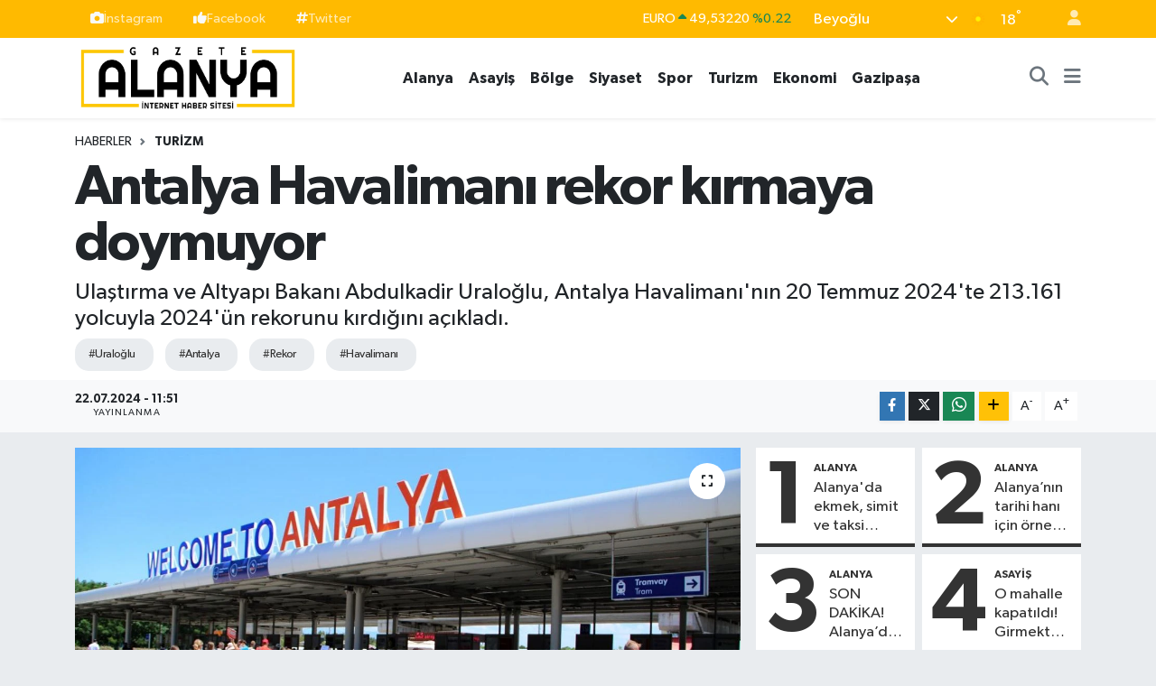

--- FILE ---
content_type: text/html; charset=UTF-8
request_url: https://www.gazetealanya.com/antalya-havalimani-rekor-kirmaya-doymuyor
body_size: 18773
content:
<!DOCTYPE html>
<html lang="tr" data-theme="flow">
<head>
<link rel="dns-prefetch" href="//www.gazetealanya.com">
<link rel="dns-prefetch" href="//gazetealanyacom.teimg.com">
<link rel="dns-prefetch" href="//static.tebilisim.com">
<link rel="dns-prefetch" href="//schema.org","@type":"NewsMediaOrganization","url":"www.gazetealanya.com","name":"Gazete">
<link rel="dns-prefetch" href="//www.googletagmanager.com">
<link rel="dns-prefetch" href="//pagead2.googlesyndication.com">
<link rel="dns-prefetch" href="//instagram.com">
<link rel="dns-prefetch" href="//www.facebook.com">
<link rel="dns-prefetch" href="//twitter.com">
<link rel="dns-prefetch" href="//www.w3.org">
<link rel="dns-prefetch" href="//x.com">
<link rel="dns-prefetch" href="//api.whatsapp.com">
<link rel="dns-prefetch" href="//www.linkedin.com">
<link rel="dns-prefetch" href="//pinterest.com">
<link rel="dns-prefetch" href="//t.me">
<link rel="dns-prefetch" href="//media.api-sports.io">
<link rel="dns-prefetch" href="//tebilisim.com">

    <meta charset="utf-8">
<title>Antalya Havalimanı rekor kırmaya doymuyor - Alanya Haber - Son Dakika Alanya Haberleri - Gazete Alanya</title>
<meta name="description" content="Ulaştırma ve Altyapı Bakanı Abdulkadir Uraloğlu, Antalya Havalimanı&#039;nın 20 Temmuz 2024&#039;te 213.161 yolcuyla 2024&#039;ün rekorunu kırdığını açıkladı.">
<meta name="keywords" content="Uraloğlu, antalya, rekor, havalimanı">
<link rel="canonical" href="https://www.gazetealanya.com/antalya-havalimani-rekor-kirmaya-doymuyor">
<meta name="viewport" content="width=device-width,initial-scale=1">
<meta name="X-UA-Compatible" content="IE=edge">
<meta name="robots" content="max-image-preview:large">
<meta name="theme-color" content="#ffba00">
<meta name="title" content="Antalya Havalimanı rekor kırmaya doymuyor">
<meta name="articleSection" content="news">
<meta name="datePublished" content="2024-07-22T11:51:00+03:00">
<meta name="dateModified" content="2024-07-22T11:51:00+03:00">
<meta name="articleAuthor" content="Doğukan ALAY">
<meta name="author" content="Doğukan ALAY">
<link rel="amphtml" href="https://www.gazetealanya.com/antalya-havalimani-rekor-kirmaya-doymuyor/amp">
<meta property="og:site_name" content="Alanya Haber - Son Dakika Alanya Haberleri - Gazete Alanya">
<meta property="og:title" content="Antalya Havalimanı rekor kırmaya doymuyor">
<meta property="og:description" content="Ulaştırma ve Altyapı Bakanı Abdulkadir Uraloğlu, Antalya Havalimanı&#039;nın 20 Temmuz 2024&#039;te 213.161 yolcuyla 2024&#039;ün rekorunu kırdığını açıkladı.">
<meta property="og:url" content="https://www.gazetealanya.com/antalya-havalimani-rekor-kirmaya-doymuyor">
<meta property="og:image" content="https://gazetealanyacom.teimg.com/gazetealanya-com/uploads/2024/03/havalimani.jpg">
<meta property="og:type" content="article">
<meta property="og:article:published_time" content="2024-07-22T11:51:00+03:00">
<meta property="og:article:modified_time" content="2024-07-22T11:51:00+03:00">
<meta name="twitter:card" content="summary_large_image">
<meta name="twitter:title" content="Antalya Havalimanı rekor kırmaya doymuyor">
<meta name="twitter:description" content="Ulaştırma ve Altyapı Bakanı Abdulkadir Uraloğlu, Antalya Havalimanı&#039;nın 20 Temmuz 2024&#039;te 213.161 yolcuyla 2024&#039;ün rekorunu kırdığını açıkladı.">
<meta name="twitter:image" content="https://gazetealanyacom.teimg.com/gazetealanya-com/uploads/2024/03/havalimani.jpg">
<meta name="twitter:url" content="https://www.gazetealanya.com/antalya-havalimani-rekor-kirmaya-doymuyor">
<link rel="shortcut icon" type="image/x-icon" href="https://gazetealanyacom.teimg.com/gazetealanya-com/uploads/2023/08/yenifavicon-1.png">
<link rel="manifest" href="https://www.gazetealanya.com/manifest.json?v=6.6.4" />
<link rel="preload" href="https://static.tebilisim.com/flow/assets/css/font-awesome/fa-solid-900.woff2" as="font" type="font/woff2" crossorigin />
<link rel="preload" href="https://static.tebilisim.com/flow/assets/css/font-awesome/fa-brands-400.woff2" as="font" type="font/woff2" crossorigin />
<link rel="preload" href="https://static.tebilisim.com/flow/assets/css/weather-icons/font/weathericons-regular-webfont.woff2" as="font" type="font/woff2" crossorigin />
<link rel="preload" href="https://static.tebilisim.com/flow/vendor/te/fonts/gibson/Gibson-Bold.woff2" as="font" type="font/woff2" crossorigin />
<link rel="preload" href="https://static.tebilisim.com/flow/vendor/te/fonts/gibson/Gibson-BoldItalic.woff2" as="font" type="font/woff2" crossorigin />
<link rel="preload" href="https://static.tebilisim.com/flow/vendor/te/fonts/gibson/Gibson-Italic.woff2" as="font" type="font/woff2" crossorigin />
<link rel="preload" href="https://static.tebilisim.com/flow/vendor/te/fonts/gibson/Gibson-Light.woff2" as="font" type="font/woff2" crossorigin />
<link rel="preload" href="https://static.tebilisim.com/flow/vendor/te/fonts/gibson/Gibson-LightItalic.woff2" as="font" type="font/woff2" crossorigin />
<link rel="preload" href="https://static.tebilisim.com/flow/vendor/te/fonts/gibson/Gibson-SemiBold.woff2" as="font" type="font/woff2" crossorigin />
<link rel="preload" href="https://static.tebilisim.com/flow/vendor/te/fonts/gibson/Gibson-SemiBoldItalic.woff2" as="font" type="font/woff2" crossorigin />
<link rel="preload" href="https://static.tebilisim.com/flow/vendor/te/fonts/gibson/Gibson.woff2" as="font" type="font/woff2" crossorigin />


<link rel="preload" as="style" href="https://static.tebilisim.com/flow/vendor/te/fonts/gibson.css?v=6.6.4">
<link rel="stylesheet" href="https://static.tebilisim.com/flow/vendor/te/fonts/gibson.css?v=6.6.4">

<style>:root {
        --te-link-color: #333;
        --te-link-hover-color: #000;
        --te-font: "Gibson";
        --te-secondary-font: "Gibson";
        --te-h1-font-size: 62px;
        --te-color: #ffba00;
        --te-hover-color: #000000;
        --mm-ocd-width: 85%!important; /*  Mobil Menü Genişliği */
        --swiper-theme-color: var(--te-color)!important;
        --header-13-color: #ffc107;
    }</style><link rel="preload" as="style" href="https://static.tebilisim.com/flow/assets/vendor/bootstrap/css/bootstrap.min.css?v=6.6.4">
<link rel="stylesheet" href="https://static.tebilisim.com/flow/assets/vendor/bootstrap/css/bootstrap.min.css?v=6.6.4">
<link rel="preload" as="style" href="https://static.tebilisim.com/flow/assets/css/app6.6.4.min.css">
<link rel="stylesheet" href="https://static.tebilisim.com/flow/assets/css/app6.6.4.min.css">



<script type="application/ld+json">{"@context":"https:\/\/schema.org","@type":"WebSite","url":"https:\/\/www.gazetealanya.com","potentialAction":{"@type":"SearchAction","target":"https:\/\/www.gazetealanya.com\/arama?q={query}","query-input":"required name=query"}}</script>

<script type="application/ld+json">{"@context":"https://schema.org","@type":"NewsMediaOrganization","url":"https://www.gazetealanya.com","name":"Gazete Alanya","logo":"https://gazetealanyacom.teimg.com/gazetealanya-com/uploads/2023/08/yenilogo.png"}</script>

<script type="application/ld+json">{"@context":"https:\/\/schema.org","@graph":[{"@type":"SiteNavigationElement","name":"Ana Sayfa","url":"https:\/\/www.gazetealanya.com","@id":"https:\/\/www.gazetealanya.com"},{"@type":"SiteNavigationElement","name":"Genel","url":"https:\/\/www.gazetealanya.com\/genel","@id":"https:\/\/www.gazetealanya.com\/genel"},{"@type":"SiteNavigationElement","name":"Ekonomi","url":"https:\/\/www.gazetealanya.com\/ekonomi","@id":"https:\/\/www.gazetealanya.com\/ekonomi"},{"@type":"SiteNavigationElement","name":"Turizm","url":"https:\/\/www.gazetealanya.com\/turizm","@id":"https:\/\/www.gazetealanya.com\/turizm"},{"@type":"SiteNavigationElement","name":"Siyaset","url":"https:\/\/www.gazetealanya.com\/siyaset","@id":"https:\/\/www.gazetealanya.com\/siyaset"},{"@type":"SiteNavigationElement","name":"Spor","url":"https:\/\/www.gazetealanya.com\/spor","@id":"https:\/\/www.gazetealanya.com\/spor"},{"@type":"SiteNavigationElement","name":"K\u00fclt\u00fcr-Sanat","url":"https:\/\/www.gazetealanya.com\/kultur-sanat","@id":"https:\/\/www.gazetealanya.com\/kultur-sanat"},{"@type":"SiteNavigationElement","name":"Medya","url":"https:\/\/www.gazetealanya.com\/medya","@id":"https:\/\/www.gazetealanya.com\/medya"},{"@type":"SiteNavigationElement","name":"E\u011fitim","url":"https:\/\/www.gazetealanya.com\/egitim","@id":"https:\/\/www.gazetealanya.com\/egitim"},{"@type":"SiteNavigationElement","name":"Tar\u0131m","url":"https:\/\/www.gazetealanya.com\/tarim","@id":"https:\/\/www.gazetealanya.com\/tarim"},{"@type":"SiteNavigationElement","name":"Magazin","url":"https:\/\/www.gazetealanya.com\/magazin","@id":"https:\/\/www.gazetealanya.com\/magazin"},{"@type":"SiteNavigationElement","name":"Sa\u011fl\u0131k","url":"https:\/\/www.gazetealanya.com\/saglik","@id":"https:\/\/www.gazetealanya.com\/saglik"},{"@type":"SiteNavigationElement","name":"Asayi\u015f","url":"https:\/\/www.gazetealanya.com\/asayis","@id":"https:\/\/www.gazetealanya.com\/asayis"},{"@type":"SiteNavigationElement","name":"Foto-Galeri","url":"https:\/\/www.gazetealanya.com\/foto-galeri","@id":"https:\/\/www.gazetealanya.com\/foto-galeri"},{"@type":"SiteNavigationElement","name":"Man\u015fet","url":"https:\/\/www.gazetealanya.com\/manset","@id":"https:\/\/www.gazetealanya.com\/manset"},{"@type":"SiteNavigationElement","name":"R\u00f6portajlar","url":"https:\/\/www.gazetealanya.com\/roportajlar","@id":"https:\/\/www.gazetealanya.com\/roportajlar"},{"@type":"SiteNavigationElement","name":"Yazar","url":"https:\/\/www.gazetealanya.com\/yazar","@id":"https:\/\/www.gazetealanya.com\/yazar"},{"@type":"SiteNavigationElement","name":"Video Galeri","url":"https:\/\/www.gazetealanya.com\/video-galeri","@id":"https:\/\/www.gazetealanya.com\/video-galeri"},{"@type":"SiteNavigationElement","name":"\u00d6zel Haber","url":"https:\/\/www.gazetealanya.com\/ozel-haber","@id":"https:\/\/www.gazetealanya.com\/ozel-haber"},{"@type":"SiteNavigationElement","name":"Ya\u015fam","url":"https:\/\/www.gazetealanya.com\/yasam","@id":"https:\/\/www.gazetealanya.com\/yasam"},{"@type":"SiteNavigationElement","name":"Belde","url":"https:\/\/www.gazetealanya.com\/belde-haberleri","@id":"https:\/\/www.gazetealanya.com\/belde-haberleri"},{"@type":"SiteNavigationElement","name":"Alanya","url":"https:\/\/www.gazetealanya.com\/alanya","@id":"https:\/\/www.gazetealanya.com\/alanya"},{"@type":"SiteNavigationElement","name":"G\u00fcn\u00fcn Haberleri","url":"https:\/\/www.gazetealanya.com\/gunun-haberleri","@id":"https:\/\/www.gazetealanya.com\/gunun-haberleri"},{"@type":"SiteNavigationElement","name":"Emlak","url":"https:\/\/www.gazetealanya.com\/emlak","@id":"https:\/\/www.gazetealanya.com\/emlak"},{"@type":"SiteNavigationElement","name":"B\u00f6lge","url":"https:\/\/www.gazetealanya.com\/bolge-haberleri","@id":"https:\/\/www.gazetealanya.com\/bolge-haberleri"},{"@type":"SiteNavigationElement","name":"Teknoloji","url":"https:\/\/www.gazetealanya.com\/teknoloji","@id":"https:\/\/www.gazetealanya.com\/teknoloji"},{"@type":"SiteNavigationElement","name":"Gazipa\u015fa ","url":"https:\/\/www.gazetealanya.com\/gazipasa","@id":"https:\/\/www.gazetealanya.com\/gazipasa"},{"@type":"SiteNavigationElement","name":"\u0130leti\u015fim","url":"https:\/\/www.gazetealanya.com\/iletisim","@id":"https:\/\/www.gazetealanya.com\/iletisim"},{"@type":"SiteNavigationElement","name":"Yazarlar","url":"https:\/\/www.gazetealanya.com\/yazarlar","@id":"https:\/\/www.gazetealanya.com\/yazarlar"},{"@type":"SiteNavigationElement","name":"Foto Galeri","url":"https:\/\/www.gazetealanya.com\/foto-galeri","@id":"https:\/\/www.gazetealanya.com\/foto-galeri"},{"@type":"SiteNavigationElement","name":"Video Galeri","url":"https:\/\/www.gazetealanya.com\/video","@id":"https:\/\/www.gazetealanya.com\/video"},{"@type":"SiteNavigationElement","name":"Biyografiler","url":"https:\/\/www.gazetealanya.com\/biyografi","@id":"https:\/\/www.gazetealanya.com\/biyografi"},{"@type":"SiteNavigationElement","name":"Firma Rehberi","url":"https:\/\/www.gazetealanya.com\/rehber","@id":"https:\/\/www.gazetealanya.com\/rehber"},{"@type":"SiteNavigationElement","name":"Seri \u0130lanlar","url":"https:\/\/www.gazetealanya.com\/ilan","@id":"https:\/\/www.gazetealanya.com\/ilan"},{"@type":"SiteNavigationElement","name":"Vefatlar","url":"https:\/\/www.gazetealanya.com\/vefat","@id":"https:\/\/www.gazetealanya.com\/vefat"},{"@type":"SiteNavigationElement","name":"R\u00f6portajlar","url":"https:\/\/www.gazetealanya.com\/roportaj","@id":"https:\/\/www.gazetealanya.com\/roportaj"},{"@type":"SiteNavigationElement","name":"Anketler","url":"https:\/\/www.gazetealanya.com\/anketler","@id":"https:\/\/www.gazetealanya.com\/anketler"},{"@type":"SiteNavigationElement","name":"Alanya Bug\u00fcn, Yar\u0131n ve 1 Haftal\u0131k Hava Durumu Tahmini","url":"https:\/\/www.gazetealanya.com\/alanya-hava-durumu","@id":"https:\/\/www.gazetealanya.com\/alanya-hava-durumu"},{"@type":"SiteNavigationElement","name":"Alanya Namaz Vakitleri","url":"https:\/\/www.gazetealanya.com\/alanya-namaz-vakitleri","@id":"https:\/\/www.gazetealanya.com\/alanya-namaz-vakitleri"},{"@type":"SiteNavigationElement","name":"Puan Durumu ve Fikst\u00fcr","url":"https:\/\/www.gazetealanya.com\/futbol\/st-super-lig-puan-durumu-ve-fikstur","@id":"https:\/\/www.gazetealanya.com\/futbol\/st-super-lig-puan-durumu-ve-fikstur"}]}</script>

<script type="application/ld+json">{"@context":"https:\/\/schema.org","@type":"BreadcrumbList","itemListElement":[{"@type":"ListItem","position":1,"item":{"@type":"Thing","@id":"https:\/\/www.gazetealanya.com","name":"Haberler"}}]}</script>
<script type="application/ld+json">{"@context":"https:\/\/schema.org","@type":"NewsArticle","headline":"Antalya Havaliman\u0131 rekor k\u0131rmaya doymuyor","articleSection":"Turizm","dateCreated":"2024-07-22T11:51:00+03:00","datePublished":"2024-07-22T11:51:00+03:00","dateModified":"2024-07-22T11:51:00+03:00","wordCount":64,"genre":"news","mainEntityOfPage":{"@type":"WebPage","@id":"https:\/\/www.gazetealanya.com\/antalya-havalimani-rekor-kirmaya-doymuyor"},"articleBody":"<p>Ula\u015ft\u0131rma ve Altyap\u0131 Bakan\u0131 Abdulkadir Uralo\u011flu, Antalya Havaliman\u0131'n\u0131n 20 Temmuz 2024 tarihinde yeni bir rekora imza att\u0131\u011f\u0131n\u0131 a\u00e7\u0131klad\u0131. Havaliman\u0131, bu tarihte toplam 213.161 yolcuya hizmet vererek 2024'\u00fcn en y\u00fcksek yolcu say\u0131s\u0131na ula\u015ft\u0131. Ayn\u0131 g\u00fcn 1.167 u\u00e7ak trafi\u011fi ger\u00e7ekle\u015fti. Bakan Uralo\u011flu, d\u0131\u015f hatlarda 193.935, i\u00e7 hatlarda ise 19.226 yolcunun seyahat etti\u011fini belirtti.<\/p>","description":"Ula\u015ft\u0131rma ve Altyap\u0131 Bakan\u0131 Abdulkadir Uralo\u011flu, Antalya Havaliman\u0131'n\u0131n 20 Temmuz 2024'te 213.161 yolcuyla 2024'\u00fcn rekorunu k\u0131rd\u0131\u011f\u0131n\u0131 a\u00e7\u0131klad\u0131.","inLanguage":"tr-TR","keywords":["Uralo\u011flu","antalya","rekor","havaliman\u0131"],"image":{"@type":"ImageObject","url":"https:\/\/gazetealanyacom.teimg.com\/crop\/1280x720\/gazetealanya-com\/uploads\/2024\/03\/havalimani.jpg","width":"1280","height":"720","caption":"Antalya Havaliman\u0131 rekor k\u0131rmaya doymuyor"},"publishingPrinciples":"https:\/\/www.gazetealanya.com\/gizlilik-sozlesmesi","isFamilyFriendly":"http:\/\/schema.org\/True","isAccessibleForFree":"http:\/\/schema.org\/True","publisher":{"@type":"Organization","name":"Gazete Alanya","image":"https:\/\/gazetealanyacom.teimg.com\/gazetealanya-com\/uploads\/2023\/08\/yenilogo.png","logo":{"@type":"ImageObject","url":"https:\/\/gazetealanyacom.teimg.com\/gazetealanya-com\/uploads\/2023\/08\/yenilogo.png","width":"640","height":"375"}},"author":{"@type":"Person","name":"Do\u011fukan ALAY","honorificPrefix":"","jobTitle":"","url":null}}</script>





<!-- Google Analytics -->
<script async src="https://www.googletagmanager.com/gtag/js?id=G-DKXPEFCZZQ"></script>
<script>
  window.dataLayer = window.dataLayer || [];
  function gtag(){dataLayer.push(arguments);}
  gtag('js', new Date());

  gtag('config', 'G-DKXPEFCZZQ');
</script>

<!-- Google Adsense -->
<script async src="https://pagead2.googlesyndication.com/pagead/js/adsbygoogle.js?client=ca-pub-9889282992007400"
     crossorigin="anonymous"></script>






</head>




<body class="d-flex flex-column min-vh-100">

    
    

    <header class="header-4">
    <div class="top-header d-none d-lg-block">
        <div class="container">
            <div class="d-flex justify-content-between align-items-center">

                <ul  class="top-menu nav small sticky-top">
        <li class="nav-item   ">
        <a href="https://instagram.com/gazetealanya" class="nav-link pe-3" target="_self" title="İnstagram"><i class="fa fa-camera text-light mr-1"></i>İnstagram</a>
        
    </li>
        <li class="nav-item   ">
        <a href="https://www.facebook.com/gazetealanya07" class="nav-link pe-3" target="_self" title="Facebook"><i class="fa fa-thumbs-up text-light mr-1"></i>Facebook</a>
        
    </li>
        <li class="nav-item   ">
        <a href="https://twitter.com/gazetealanyacom" class="nav-link pe-3" target="_self" title="Twitter"><i class="fa fa-hashtag text-light mr-1"></i>Twitter</a>
        
    </li>
    </ul>


                                    <div class="position-relative overflow-hidden ms-auto text-end" style="height: 36px;">
                        <!-- PİYASALAR -->
        <div class="newsticker mini small">
        <ul class="newsticker__list list-unstyled" data-header="4">
            <li class="newsticker__item col dolar">DOLAR
                <span class="text-success"><i class="fa fa-caret-up"></i></span>
                <span class="value">42,47930</span>
                <span class="text-success">%0.08</span>
            </li>
            <li class="newsticker__item col euro">EURO
                <span class="text-success"><i class="fa fa-caret-up"></i></span>
                <span class="value">49,53220</span>
                <span class="text-success">%0.22</span>
            </li>
            <li class="newsticker__item col euro">STERLİN
                <span class="text-success"><i class="fa fa-caret-up"></i></span>
                <span class="value">56,26340</span>
                <span class="text-success">%0.23</span>
            </li>
            <li class="newsticker__item col altin">G.ALTIN
                <span class="text-success"><i class="fa fa-caret-up"></i></span>
                <span class="value">5769,72000</span>
                <span class="text-success">%0.45</span>
            </li>
            <li class="newsticker__item col bist">BİST100
                <span class="text-success"><i class="fa fa-caret-minus"></i></span>
                <span class="value">11.123,00</span>
                <span class="text-success">%0</span>
            </li>
            <li class="newsticker__item col btc">BITCOIN
                <span class="text-success"><i class="fa fa-caret-up"></i></span>
                <span class="value">93.115,21</span>
                <span class="text-success">%7.02</span>
            </li>
        </ul>
    </div>
    

                    </div>
                    <div class="d-flex justify-content-end align-items-center text-light ms-4 weather-widget mini">
                        <!-- HAVA DURUMU -->

<input type="hidden" name="widget_setting_weathercity" value="36.54375000,31.99982000" />

            <div class="weather d-none d-xl-block me-2" data-header="4">
            <div class="custom-selectbox text-white" onclick="toggleDropdown(this)" style="width: 100%">
    <div class="d-flex justify-content-between align-items-center">
        <span style="">Beyoğlu</span>
        <i class="fas fa-chevron-down" style="font-size: 14px"></i>
    </div>
    <ul class="bg-white text-dark overflow-widget" style="min-height: 100px; max-height: 300px">
                        <li>
            <a href="https://www.gazetealanya.com/istanbul-akseki-hava-durumu" title="Akseki Hava Durumu" class="text-dark">
                Akseki
            </a>
        </li>
                        <li>
            <a href="https://www.gazetealanya.com/istanbul-aksu-hava-durumu" title="Aksu Hava Durumu" class="text-dark">
                Aksu
            </a>
        </li>
                        <li>
            <a href="https://www.gazetealanya.com/istanbul-alanya-hava-durumu" title="Alanya Hava Durumu" class="text-dark">
                Alanya
            </a>
        </li>
                        <li>
            <a href="https://www.gazetealanya.com/istanbul-demre-hava-durumu" title="Demre Hava Durumu" class="text-dark">
                Demre
            </a>
        </li>
                        <li>
            <a href="https://www.gazetealanya.com/istanbul-dosemealti-hava-durumu" title="Döşemealtı Hava Durumu" class="text-dark">
                Döşemealtı
            </a>
        </li>
                        <li>
            <a href="https://www.gazetealanya.com/istanbul-elmali-hava-durumu" title="Elmalı Hava Durumu" class="text-dark">
                Elmalı
            </a>
        </li>
                        <li>
            <a href="https://www.gazetealanya.com/istanbul-finike-hava-durumu" title="Finike Hava Durumu" class="text-dark">
                Finike
            </a>
        </li>
                        <li>
            <a href="https://www.gazetealanya.com/istanbul-gazipasa-hava-durumu" title="Gazipaşa Hava Durumu" class="text-dark">
                Gazipaşa
            </a>
        </li>
                        <li>
            <a href="https://www.gazetealanya.com/istanbul-gundogmus-hava-durumu" title="Gündoğmuş Hava Durumu" class="text-dark">
                Gündoğmuş
            </a>
        </li>
                        <li>
            <a href="https://www.gazetealanya.com/istanbul-ibradi-hava-durumu" title="İbradı Hava Durumu" class="text-dark">
                İbradı
            </a>
        </li>
                        <li>
            <a href="https://www.gazetealanya.com/istanbul-kas-hava-durumu" title="Kaş Hava Durumu" class="text-dark">
                Kaş
            </a>
        </li>
                        <li>
            <a href="https://www.gazetealanya.com/istanbul-kemer-hava-durumu" title="Kemer Hava Durumu" class="text-dark">
                Kemer
            </a>
        </li>
                        <li>
            <a href="https://www.gazetealanya.com/istanbul-kepez-hava-durumu" title="Kepez Hava Durumu" class="text-dark">
                Kepez
            </a>
        </li>
                        <li>
            <a href="https://www.gazetealanya.com/istanbul-konyaalti-hava-durumu" title="Konyaaltı Hava Durumu" class="text-dark">
                Konyaaltı
            </a>
        </li>
                        <li>
            <a href="https://www.gazetealanya.com/istanbul-korkuteli-hava-durumu" title="Korkuteli Hava Durumu" class="text-dark">
                Korkuteli
            </a>
        </li>
                        <li>
            <a href="https://www.gazetealanya.com/istanbul-kumluca-hava-durumu" title="Kumluca Hava Durumu" class="text-dark">
                Kumluca
            </a>
        </li>
                        <li>
            <a href="https://www.gazetealanya.com/istanbul-manavgat-hava-durumu" title="Manavgat Hava Durumu" class="text-dark">
                Manavgat
            </a>
        </li>
                        <li>
            <a href="https://www.gazetealanya.com/istanbul-muratpasa-hava-durumu" title="Muratpaşa Hava Durumu" class="text-dark">
                Muratpaşa
            </a>
        </li>
                        <li>
            <a href="https://www.gazetealanya.com/istanbul-serik-hava-durumu" title="Serik Hava Durumu" class="text-dark">
                Serik
            </a>
        </li>
            </ul>
</div>

        </div>
        <div class="d-none d-xl-block" data-header="4">
            <span class="lead me-2">
                <img src="//cdn.weatherapi.com/weather/64x64/day/113.png" class="condition" width="26" height="26" alt="18" />
            </span>
            <span class="degree text-white">18</span><sup class="text-white">°</sup>
        </div>
    
<div data-location='{"city":"TUXX0014"}' class="d-none"></div>


                    </div>
                                <ul class="nav ms-4">
                    <li class="nav-item ms-2"><a class="nav-link pe-0" href="/member/login" title="Üyelik Girişi" target="_blank"><i class="fa fa-user"></i></a></li>
                </ul>
            </div>
        </div>
    </div>
    <nav class="main-menu navbar navbar-expand-lg bg-white shadow-sm py-1">
        <div class="container">
            <div class="d-lg-none">
                <a href="#menu" title="Ana Menü"><i class="fa fa-bars fa-lg"></i></a>
            </div>
            <div>
                                <a class="navbar-brand me-0" href="/" title="Alanya Haber - Son Dakika Alanya Haberleri - Gazete Alanya">
                    <img src="https://gazetealanyacom.teimg.com/gazetealanya-com/uploads/2023/08/yenilogo.png" alt="Alanya Haber - Son Dakika Alanya Haberleri - Gazete Alanya" width="250" height="40" class="light-mode img-fluid flow-logo">
<img src="https://gazetealanyacom.teimg.com/gazetealanya-com/uploads/2023/08/sitelogo-alt-1.png" alt="Alanya Haber - Son Dakika Alanya Haberleri - Gazete Alanya" width="250" height="40" class="dark-mode img-fluid flow-logo d-none">

                </a>
                            </div>
            <div class="d-none d-lg-block">
                <ul  class="nav fw-semibold">
        <li class="nav-item   ">
        <a href="/alanya" class="nav-link nav-link text-dark" target="_self" title="Alanya">Alanya</a>
        
    </li>
        <li class="nav-item   ">
        <a href="/asayis" class="nav-link nav-link text-dark" target="_self" title="Asayiş">Asayiş</a>
        
    </li>
        <li class="nav-item   ">
        <a href="/bolge-haberleri" class="nav-link nav-link text-dark" target="_self" title="Bölge">Bölge</a>
        
    </li>
        <li class="nav-item   ">
        <a href="/siyaset" class="nav-link nav-link text-dark" target="_self" title="Siyaset">Siyaset</a>
        
    </li>
        <li class="nav-item   ">
        <a href="/spor" class="nav-link nav-link text-dark" target="_self" title="Spor">Spor</a>
        
    </li>
        <li class="nav-item   ">
        <a href="/turizm" class="nav-link nav-link text-dark" target="_self" title="Turizm">Turizm</a>
        
    </li>
        <li class="nav-item   ">
        <a href="/ekonomi" class="nav-link nav-link text-dark" target="_self" title="Ekonomi">Ekonomi</a>
        
    </li>
        <li class="nav-item   ">
        <a href="/gazipasa" class="nav-link nav-link text-dark" target="_self" title="Gazipaşa ">Gazipaşa </a>
        
    </li>
    </ul>

            </div>
            <ul class="navigation-menu nav d-flex align-items-center">
                <li class="nav-item">
                    <a href="/arama" class="nav-link" title="Ara">
                        <i class="fa fa-search fa-lg text-secondary"></i>
                    </a>
                </li>
                
                <li class="nav-item dropdown d-none d-lg-block position-static">
                    <a class="nav-link p-0 ms-2 text-secondary" data-bs-toggle="dropdown" href="#" aria-haspopup="true" aria-expanded="false" title="Ana Menü"><i class="fa fa-bars fa-lg"></i></a>
                    <div class="mega-menu dropdown-menu dropdown-menu-end text-capitalize shadow-lg border-0 rounded-0">

    <div class="row g-3 small p-3">

                <div class="col">
            <div class="extra-sections bg-light p-3 border">
                <a href="https://www.gazetealanya.com/istanbul-nobetci-eczaneler" title="İstanbul Nöbetçi Eczaneler" class="d-block border-bottom pb-2 mb-2" target="_self"><i class="fa-solid fa-capsules me-2"></i>İstanbul Nöbetçi Eczaneler</a>
<a href="https://www.gazetealanya.com/istanbul-hava-durumu" title="İstanbul Hava Durumu" class="d-block border-bottom pb-2 mb-2" target="_self"><i class="fa-solid fa-cloud-sun me-2"></i>İstanbul Hava Durumu</a>
<a href="https://www.gazetealanya.com/istanbul-namaz-vakitleri" title="İstanbul Namaz Vakitleri" class="d-block border-bottom pb-2 mb-2" target="_self"><i class="fa-solid fa-mosque me-2"></i>İstanbul Namaz Vakitleri</a>
<a href="https://www.gazetealanya.com/istanbul-trafik-durumu" title="İstanbul Trafik Yoğunluk Haritası" class="d-block border-bottom pb-2 mb-2" target="_self"><i class="fa-solid fa-car me-2"></i>İstanbul Trafik Yoğunluk Haritası</a>
<a href="https://www.gazetealanya.com/futbol/super-lig-puan-durumu-ve-fikstur" title="Süper Lig Puan Durumu ve Fikstür" class="d-block border-bottom pb-2 mb-2" target="_self"><i class="fa-solid fa-chart-bar me-2"></i>Süper Lig Puan Durumu ve Fikstür</a>
<a href="https://www.gazetealanya.com/tum-mansetler" title="Tüm Manşetler" class="d-block border-bottom pb-2 mb-2" target="_self"><i class="fa-solid fa-newspaper me-2"></i>Tüm Manşetler</a>
<a href="https://www.gazetealanya.com/sondakika-haberleri" title="Son Dakika Haberleri" class="d-block border-bottom pb-2 mb-2" target="_self"><i class="fa-solid fa-bell me-2"></i>Son Dakika Haberleri</a>

            </div>
        </div>
        
        <div class="col">
        <a href="/egitim" class="d-block border-bottom  pb-2 mb-2" target="_self" title="Eğitim">Eğitim</a>
            <a href="/ekonomi" class="d-block border-bottom  pb-2 mb-2" target="_self" title="Ekonomi">Ekonomi</a>
            <a href="/teknoloji" class="d-block border-bottom  pb-2 mb-2" target="_self" title="Teknoloji">Teknoloji</a>
            <a href="/tarim" class="d-block border-bottom  pb-2 mb-2" target="_self" title="Tarım">Tarım</a>
            <a href="/medya" class="d-block border-bottom  pb-2 mb-2" target="_self" title="Medya">Medya</a>
            <a href="/video-galeri" class="d-block border-bottom  pb-2 mb-2" target="_self" title="Video Galeri">Video Galeri</a>
            <a href="/yazar" class="d-block  pb-2 mb-2" target="_self" title="Yazar">Yazar</a>
        </div><div class="col">
            <a href="/roportajlar" class="d-block border-bottom  pb-2 mb-2" target="_self" title="Röportajlar">Röportajlar</a>
            <a href="/emlak" class="d-block border-bottom  pb-2 mb-2" target="_self" title="Emlak">Emlak</a>
            <a href="/manset" class="d-block border-bottom  pb-2 mb-2" target="_self" title="Manşet">Manşet</a>
            <a href="/yasam" class="d-block border-bottom  pb-2 mb-2" target="_self" title="Yaşam">Yaşam</a>
            <a href="/foto-galeri" class="d-block border-bottom  pb-2 mb-2" target="_self" title="Foto-Galeri">Foto-Galeri</a>
            <a href="/gunun-haberleri" class="d-block border-bottom  pb-2 mb-2" target="_self" title="Günün Haberleri">Günün Haberleri</a>
            <a href="/genel" class="d-block  pb-2 mb-2" target="_self" title="Genel">Genel</a>
        </div><div class="col">
            <a href="/belde-haberleri" class="d-block border-bottom  pb-2 mb-2" target="_self" title="Belde Haberleri">Belde Haberleri</a>
            <a href="/ozel-haber" class="d-block border-bottom  pb-2 mb-2" target="_self" title="Özel Haber">Özel Haber</a>
            <a href="/gazipasa" class="d-block border-bottom  pb-2 mb-2" target="_self" title="Gazipaşa ">Gazipaşa </a>
        </div>


    </div>

    <div class="p-3 bg-light">
                                                                                    </div>

    <div class="mega-menu-footer p-2 bg-te-color">
        <a class="dropdown-item text-white" href="/kunye" title="Künye"><i class="fa fa-id-card me-2"></i> Künye</a>
        <a class="dropdown-item text-white" href="/iletisim" title="İletişim"><i class="fa fa-envelope me-2"></i> İletişim</a>
        <a class="dropdown-item text-white" href="/rss-baglantilari" title="RSS Bağlantıları"><i class="fa fa-rss me-2"></i> RSS Bağlantıları</a>
        <a class="dropdown-item text-white" href="/member/login" title="Üyelik Girişi"><i class="fa fa-user me-2"></i> Üyelik Girişi</a>
    </div>


</div>

                </li>
            </ul>
        </div>
    </nav>
    <ul  class="mobile-categories d-lg-none list-inline bg-white">
        <li class="list-inline-item">
        <a href="/alanya" class="text-dark" target="_self" title="Alanya">
                Alanya
        </a>
    </li>
        <li class="list-inline-item">
        <a href="/asayis" class="text-dark" target="_self" title="Asayiş">
                Asayiş
        </a>
    </li>
        <li class="list-inline-item">
        <a href="/bolge-haberleri" class="text-dark" target="_self" title="Bölge">
                Bölge
        </a>
    </li>
        <li class="list-inline-item">
        <a href="/siyaset" class="text-dark" target="_self" title="Siyaset">
                Siyaset
        </a>
    </li>
        <li class="list-inline-item">
        <a href="/spor" class="text-dark" target="_self" title="Spor">
                Spor
        </a>
    </li>
        <li class="list-inline-item">
        <a href="/turizm" class="text-dark" target="_self" title="Turizm">
                Turizm
        </a>
    </li>
        <li class="list-inline-item">
        <a href="/ekonomi" class="text-dark" target="_self" title="Ekonomi">
                Ekonomi
        </a>
    </li>
        <li class="list-inline-item">
        <a href="/gazipasa" class="text-dark" target="_self" title="Gazipaşa ">
                Gazipaşa 
        </a>
    </li>
    </ul>


</header>






<main class="single overflow-hidden" style="min-height: 300px">

            
    
    <div class="infinite" data-show-advert="1">

    

    <div class="infinite-item d-block" data-id="125332" data-category-id="5" data-reference="TE\Archive\Models\Archive" data-json-url="/service/json/featured-infinite.json">

        

        <div class="post-header pt-3 bg-white">

    <div class="container">

        <div id="ad_131_mobile" data-channel="131" data-advert="temedya" data-rotation="120" class="d-flex d-sm-none flex-column align-items-center justify-content-start text-center mx-auto overflow-hidden mb-3" data-affix="0" style="width: 300px;height: 50px;" data-width="300" data-height="50"></div>
        <nav class="meta-category d-flex justify-content-lg-start" style="--bs-breadcrumb-divider: url(&#34;data:image/svg+xml,%3Csvg xmlns='http://www.w3.org/2000/svg' width='8' height='8'%3E%3Cpath d='M2.5 0L1 1.5 3.5 4 1 6.5 2.5 8l4-4-4-4z' fill='%236c757d'/%3E%3C/svg%3E&#34;);" aria-label="breadcrumb">
        <ol class="breadcrumb mb-0">
            <li class="breadcrumb-item"><a href="https://www.gazetealanya.com" class="breadcrumb_link" target="_self">Haberler</a></li>
            <li class="breadcrumb-item active fw-bold" aria-current="page"><a href="/turizm" target="_self" class="breadcrumb_link text-dark" title="Turizm">Turizm</a></li>
        </ol>
</nav>

        <h1 class="h2 fw-bold text-lg-start headline my-2" itemprop="headline">Antalya Havalimanı rekor kırmaya doymuyor</h1>
        
        <h2 class="lead text-lg-start text-dark my-2 description" itemprop="description">Ulaştırma ve Altyapı Bakanı Abdulkadir Uraloğlu, Antalya Havalimanı&#039;nın 20 Temmuz 2024&#039;te 213.161 yolcuyla 2024&#039;ün rekorunu kırdığını açıkladı.</h2>
        
        <div class="news-tags">
        <a href="https://www.gazetealanya.com/haberleri/uraloglu" title="Uraloğlu" class="news-tags__link" rel="nofollow">#Uraloğlu</a>
        <a href="https://www.gazetealanya.com/haberleri/antalya" title="antalya" class="news-tags__link" rel="nofollow">#Antalya</a>
        <a href="https://www.gazetealanya.com/haberleri/rekor" title="rekor" class="news-tags__link" rel="nofollow">#Rekor</a>
        <a href="https://www.gazetealanya.com/haberleri/havalimani" title="havalimanı" class="news-tags__link" rel="nofollow">#Havalimanı</a>
    </div>

    </div>

    <div class="bg-light py-1">
        <div class="container d-flex justify-content-between align-items-center">

            <div class="meta-author">
    
    <div class="box">
    <time class="fw-bold">22.07.2024 - 11:51</time>
    <span class="info">Yayınlanma</span>
</div>

    
    
    

</div>


            <div class="share-area justify-content-end align-items-center d-none d-lg-flex">

    <div class="mobile-share-button-container mb-2 d-block d-md-none">
    <button
        class="btn btn-primary btn-sm rounded-0 shadow-sm w-100"
        onclick="handleMobileShare(event, 'Antalya Havalimanı rekor kırmaya doymuyor', 'https://www.gazetealanya.com/antalya-havalimani-rekor-kirmaya-doymuyor')"
        title="Paylaş"
    >
        <i class="fas fa-share-alt me-2"></i>Paylaş
    </button>
</div>

<div class="social-buttons-new d-none d-md-flex justify-content-between">
    <a
        href="https://www.facebook.com/sharer/sharer.php?u=https%3A%2F%2Fwww.gazetealanya.com%2Fantalya-havalimani-rekor-kirmaya-doymuyor"
        onclick="initiateDesktopShare(event, 'facebook')"
        class="btn btn-primary btn-sm rounded-0 shadow-sm me-1"
        title="Facebook'ta Paylaş"
        data-platform="facebook"
        data-share-url="https://www.gazetealanya.com/antalya-havalimani-rekor-kirmaya-doymuyor"
        data-share-title="Antalya Havalimanı rekor kırmaya doymuyor"
        rel="noreferrer nofollow noopener external"
    >
        <i class="fab fa-facebook-f"></i>
    </a>

    <a
        href="https://x.com/intent/tweet?url=https%3A%2F%2Fwww.gazetealanya.com%2Fantalya-havalimani-rekor-kirmaya-doymuyor&text=Antalya+Havaliman%C4%B1+rekor+k%C4%B1rmaya+doymuyor"
        onclick="initiateDesktopShare(event, 'twitter')"
        class="btn btn-dark btn-sm rounded-0 shadow-sm me-1"
        title="X'de Paylaş"
        data-platform="twitter"
        data-share-url="https://www.gazetealanya.com/antalya-havalimani-rekor-kirmaya-doymuyor"
        data-share-title="Antalya Havalimanı rekor kırmaya doymuyor"
        rel="noreferrer nofollow noopener external"
    >
        <i class="fab fa-x-twitter text-white"></i>
    </a>

    <a
        href="https://api.whatsapp.com/send?text=Antalya+Havaliman%C4%B1+rekor+k%C4%B1rmaya+doymuyor+-+https%3A%2F%2Fwww.gazetealanya.com%2Fantalya-havalimani-rekor-kirmaya-doymuyor"
        onclick="initiateDesktopShare(event, 'whatsapp')"
        class="btn btn-success btn-sm rounded-0 btn-whatsapp shadow-sm me-1"
        title="Whatsapp'ta Paylaş"
        data-platform="whatsapp"
        data-share-url="https://www.gazetealanya.com/antalya-havalimani-rekor-kirmaya-doymuyor"
        data-share-title="Antalya Havalimanı rekor kırmaya doymuyor"
        rel="noreferrer nofollow noopener external"
    >
        <i class="fab fa-whatsapp fa-lg"></i>
    </a>

    <div class="dropdown">
        <button class="dropdownButton btn btn-sm rounded-0 btn-warning border-none shadow-sm me-1" type="button" data-bs-toggle="dropdown" name="socialDropdownButton" title="Daha Fazla">
            <i id="icon" class="fa fa-plus"></i>
        </button>

        <ul class="dropdown-menu dropdown-menu-end border-0 rounded-1 shadow">
            <li>
                <a
                    href="https://www.linkedin.com/sharing/share-offsite/?url=https%3A%2F%2Fwww.gazetealanya.com%2Fantalya-havalimani-rekor-kirmaya-doymuyor"
                    class="dropdown-item"
                    onclick="initiateDesktopShare(event, 'linkedin')"
                    data-platform="linkedin"
                    data-share-url="https://www.gazetealanya.com/antalya-havalimani-rekor-kirmaya-doymuyor"
                    data-share-title="Antalya Havalimanı rekor kırmaya doymuyor"
                    rel="noreferrer nofollow noopener external"
                    title="Linkedin"
                >
                    <i class="fab fa-linkedin text-primary me-2"></i>Linkedin
                </a>
            </li>
            <li>
                <a
                    href="https://pinterest.com/pin/create/button/?url=https%3A%2F%2Fwww.gazetealanya.com%2Fantalya-havalimani-rekor-kirmaya-doymuyor&description=Antalya+Havaliman%C4%B1+rekor+k%C4%B1rmaya+doymuyor&media="
                    class="dropdown-item"
                    onclick="initiateDesktopShare(event, 'pinterest')"
                    data-platform="pinterest"
                    data-share-url="https://www.gazetealanya.com/antalya-havalimani-rekor-kirmaya-doymuyor"
                    data-share-title="Antalya Havalimanı rekor kırmaya doymuyor"
                    rel="noreferrer nofollow noopener external"
                    title="Pinterest"
                >
                    <i class="fab fa-pinterest text-danger me-2"></i>Pinterest
                </a>
            </li>
            <li>
                <a
                    href="https://t.me/share/url?url=https%3A%2F%2Fwww.gazetealanya.com%2Fantalya-havalimani-rekor-kirmaya-doymuyor&text=Antalya+Havaliman%C4%B1+rekor+k%C4%B1rmaya+doymuyor"
                    class="dropdown-item"
                    onclick="initiateDesktopShare(event, 'telegram')"
                    data-platform="telegram"
                    data-share-url="https://www.gazetealanya.com/antalya-havalimani-rekor-kirmaya-doymuyor"
                    data-share-title="Antalya Havalimanı rekor kırmaya doymuyor"
                    rel="noreferrer nofollow noopener external"
                    title="Telegram"
                >
                    <i class="fab fa-telegram-plane text-primary me-2"></i>Telegram
                </a>
            </li>
            <li class="border-0">
                <a class="dropdown-item" href="javascript:void(0)" onclick="printContent(event)" title="Yazdır">
                    <i class="fas fa-print text-dark me-2"></i>
                    Yazdır
                </a>
            </li>
            <li class="border-0">
                <a class="dropdown-item" href="javascript:void(0)" onclick="copyURL(event, 'https://www.gazetealanya.com/antalya-havalimani-rekor-kirmaya-doymuyor')" rel="noreferrer nofollow noopener external" title="Bağlantıyı Kopyala">
                    <i class="fas fa-link text-dark me-2"></i>
                    Kopyala
                </a>
            </li>
        </ul>
    </div>
</div>

<script>
    var shareableModelId = 125332;
    var shareableModelClass = 'TE\\Archive\\Models\\Archive';

    function shareCount(id, model, platform, url) {
        fetch("https://www.gazetealanya.com/sharecount", {
            method: 'POST',
            headers: {
                'Content-Type': 'application/json',
                'X-CSRF-TOKEN': document.querySelector('meta[name="csrf-token"]')?.getAttribute('content')
            },
            body: JSON.stringify({ id, model, platform, url })
        }).catch(err => console.error('Share count fetch error:', err));
    }

    function goSharePopup(url, title, width = 600, height = 400) {
        const left = (screen.width - width) / 2;
        const top = (screen.height - height) / 2;
        window.open(
            url,
            title,
            `width=${width},height=${height},left=${left},top=${top},resizable=yes,scrollbars=yes`
        );
    }

    async function handleMobileShare(event, title, url) {
        event.preventDefault();

        if (shareableModelId && shareableModelClass) {
            shareCount(shareableModelId, shareableModelClass, 'native_mobile_share', url);
        }

        const isAndroidWebView = navigator.userAgent.includes('Android') && !navigator.share;

        if (isAndroidWebView) {
            window.location.href = 'androidshare://paylas?title=' + encodeURIComponent(title) + '&url=' + encodeURIComponent(url);
            return;
        }

        if (navigator.share) {
            try {
                await navigator.share({ title: title, url: url });
            } catch (error) {
                if (error.name !== 'AbortError') {
                    console.error('Web Share API failed:', error);
                }
            }
        } else {
            alert("Bu cihaz paylaşımı desteklemiyor.");
        }
    }

    function initiateDesktopShare(event, platformOverride = null) {
        event.preventDefault();
        const anchor = event.currentTarget;
        const platform = platformOverride || anchor.dataset.platform;
        const webShareUrl = anchor.href;
        const contentUrl = anchor.dataset.shareUrl || webShareUrl;

        if (shareableModelId && shareableModelClass && platform) {
            shareCount(shareableModelId, shareableModelClass, platform, contentUrl);
        }

        goSharePopup(webShareUrl, platform ? platform.charAt(0).toUpperCase() + platform.slice(1) : "Share");
    }

    function copyURL(event, urlToCopy) {
        event.preventDefault();
        navigator.clipboard.writeText(urlToCopy).then(() => {
            alert('Bağlantı panoya kopyalandı!');
        }).catch(err => {
            console.error('Could not copy text: ', err);
            try {
                const textArea = document.createElement("textarea");
                textArea.value = urlToCopy;
                textArea.style.position = "fixed";
                document.body.appendChild(textArea);
                textArea.focus();
                textArea.select();
                document.execCommand('copy');
                document.body.removeChild(textArea);
                alert('Bağlantı panoya kopyalandı!');
            } catch (fallbackErr) {
                console.error('Fallback copy failed:', fallbackErr);
            }
        });
    }

    function printContent(event) {
        event.preventDefault();

        const triggerElement = event.currentTarget;
        const contextContainer = triggerElement.closest('.infinite-item') || document;

        const header      = contextContainer.querySelector('.post-header');
        const media       = contextContainer.querySelector('.news-section .col-lg-8 .inner, .news-section .col-lg-8 .ratio, .news-section .col-lg-8 iframe');
        const articleBody = contextContainer.querySelector('.article-text');

        if (!header && !media && !articleBody) {
            window.print();
            return;
        }

        let printHtml = '';
        
        if (header) {
            const titleEl = header.querySelector('h1');
            const descEl  = header.querySelector('.description, h2.lead');

            let cleanHeaderHtml = '<div class="printed-header">';
            if (titleEl) cleanHeaderHtml += titleEl.outerHTML;
            if (descEl)  cleanHeaderHtml += descEl.outerHTML;
            cleanHeaderHtml += '</div>';

            printHtml += cleanHeaderHtml;
        }

        if (media) {
            printHtml += media.outerHTML;
        }

        if (articleBody) {
            const articleClone = articleBody.cloneNode(true);
            articleClone.querySelectorAll('.post-flash').forEach(function (el) {
                el.parentNode.removeChild(el);
            });
            printHtml += articleClone.outerHTML;
        }
        const iframe = document.createElement('iframe');
        iframe.style.position = 'fixed';
        iframe.style.right = '0';
        iframe.style.bottom = '0';
        iframe.style.width = '0';
        iframe.style.height = '0';
        iframe.style.border = '0';
        document.body.appendChild(iframe);

        const frameWindow = iframe.contentWindow || iframe;
        const title = document.title || 'Yazdır';
        const headStyles = Array.from(document.querySelectorAll('link[rel="stylesheet"], style'))
            .map(el => el.outerHTML)
            .join('');

        iframe.onload = function () {
            try {
                frameWindow.focus();
                frameWindow.print();
            } finally {
                setTimeout(function () {
                    document.body.removeChild(iframe);
                }, 1000);
            }
        };

        const doc = frameWindow.document;
        doc.open();
        doc.write(`
            <!doctype html>
            <html lang="tr">
                <head>
<link rel="dns-prefetch" href="//www.gazetealanya.com">
<link rel="dns-prefetch" href="//gazetealanyacom.teimg.com">
<link rel="dns-prefetch" href="//static.tebilisim.com">
<link rel="dns-prefetch" href="//schema.org","@type":"NewsMediaOrganization","url":"www.gazetealanya.com","name":"Gazete">
<link rel="dns-prefetch" href="//www.googletagmanager.com">
<link rel="dns-prefetch" href="//pagead2.googlesyndication.com">
<link rel="dns-prefetch" href="//instagram.com">
<link rel="dns-prefetch" href="//www.facebook.com">
<link rel="dns-prefetch" href="//twitter.com">
<link rel="dns-prefetch" href="//www.w3.org">
<link rel="dns-prefetch" href="//x.com">
<link rel="dns-prefetch" href="//api.whatsapp.com">
<link rel="dns-prefetch" href="//www.linkedin.com">
<link rel="dns-prefetch" href="//pinterest.com">
<link rel="dns-prefetch" href="//t.me">
<link rel="dns-prefetch" href="//media.api-sports.io">
<link rel="dns-prefetch" href="//tebilisim.com">
                    <meta charset="utf-8">
                    <title>${title}</title>
                    ${headStyles}
                    <style>
                        html, body {
                            margin: 0;
                            padding: 0;
                            background: #ffffff;
                        }
                        .printed-article {
                            margin: 0;
                            padding: 20px;
                            box-shadow: none;
                            background: #ffffff;
                        }
                    </style>
                </head>
                <body>
                    <div class="printed-article">
                        ${printHtml}
                    </div>
                </body>
            </html>
        `);
        doc.close();
    }

    var dropdownButton = document.querySelector('.dropdownButton');
    if (dropdownButton) {
        var icon = dropdownButton.querySelector('#icon');
        var parentDropdown = dropdownButton.closest('.dropdown');
        if (parentDropdown && icon) {
            parentDropdown.addEventListener('show.bs.dropdown', function () {
                icon.classList.remove('fa-plus');
                icon.classList.add('fa-minus');
            });
            parentDropdown.addEventListener('hide.bs.dropdown', function () {
                icon.classList.remove('fa-minus');
                icon.classList.add('fa-plus');
            });
        }
    }
</script>

    
        
            <a href="#" title="Metin boyutunu küçült" class="te-textDown btn btn-sm btn-white rounded-0 me-1">A<sup>-</sup></a>
            <a href="#" title="Metin boyutunu büyüt" class="te-textUp btn btn-sm btn-white rounded-0 me-1">A<sup>+</sup></a>

            
        

    
</div>



        </div>


    </div>


</div>




        <div class="container g-0 g-sm-4">

            <div class="news-section overflow-hidden mt-lg-3">
                <div class="row g-3">
                    <div class="col-lg-8">

                        <div class="inner">
    <a href="https://gazetealanyacom.teimg.com/crop/1280x720/gazetealanya-com/uploads/2024/03/havalimani.jpg" class="position-relative d-block" data-fancybox>
                        <div class="zoom-in-out m-3">
            <i class="fa fa-expand" style="font-size: 14px"></i>
        </div>
        <img class="img-fluid" src="https://gazetealanyacom.teimg.com/crop/1280x720/gazetealanya-com/uploads/2024/03/havalimani.jpg" alt="Antalya Havalimanı rekor kırmaya doymuyor" width="860" height="504" loading="eager" fetchpriority="high" decoding="async" style="width:100%; aspect-ratio: 860 / 504;" />
            </a>
</div>





                        <div class="d-flex d-lg-none justify-content-between align-items-center p-2">

    <div class="mobile-share-button-container mb-2 d-block d-md-none">
    <button
        class="btn btn-primary btn-sm rounded-0 shadow-sm w-100"
        onclick="handleMobileShare(event, 'Antalya Havalimanı rekor kırmaya doymuyor', 'https://www.gazetealanya.com/antalya-havalimani-rekor-kirmaya-doymuyor')"
        title="Paylaş"
    >
        <i class="fas fa-share-alt me-2"></i>Paylaş
    </button>
</div>

<div class="social-buttons-new d-none d-md-flex justify-content-between">
    <a
        href="https://www.facebook.com/sharer/sharer.php?u=https%3A%2F%2Fwww.gazetealanya.com%2Fantalya-havalimani-rekor-kirmaya-doymuyor"
        onclick="initiateDesktopShare(event, 'facebook')"
        class="btn btn-primary btn-sm rounded-0 shadow-sm me-1"
        title="Facebook'ta Paylaş"
        data-platform="facebook"
        data-share-url="https://www.gazetealanya.com/antalya-havalimani-rekor-kirmaya-doymuyor"
        data-share-title="Antalya Havalimanı rekor kırmaya doymuyor"
        rel="noreferrer nofollow noopener external"
    >
        <i class="fab fa-facebook-f"></i>
    </a>

    <a
        href="https://x.com/intent/tweet?url=https%3A%2F%2Fwww.gazetealanya.com%2Fantalya-havalimani-rekor-kirmaya-doymuyor&text=Antalya+Havaliman%C4%B1+rekor+k%C4%B1rmaya+doymuyor"
        onclick="initiateDesktopShare(event, 'twitter')"
        class="btn btn-dark btn-sm rounded-0 shadow-sm me-1"
        title="X'de Paylaş"
        data-platform="twitter"
        data-share-url="https://www.gazetealanya.com/antalya-havalimani-rekor-kirmaya-doymuyor"
        data-share-title="Antalya Havalimanı rekor kırmaya doymuyor"
        rel="noreferrer nofollow noopener external"
    >
        <i class="fab fa-x-twitter text-white"></i>
    </a>

    <a
        href="https://api.whatsapp.com/send?text=Antalya+Havaliman%C4%B1+rekor+k%C4%B1rmaya+doymuyor+-+https%3A%2F%2Fwww.gazetealanya.com%2Fantalya-havalimani-rekor-kirmaya-doymuyor"
        onclick="initiateDesktopShare(event, 'whatsapp')"
        class="btn btn-success btn-sm rounded-0 btn-whatsapp shadow-sm me-1"
        title="Whatsapp'ta Paylaş"
        data-platform="whatsapp"
        data-share-url="https://www.gazetealanya.com/antalya-havalimani-rekor-kirmaya-doymuyor"
        data-share-title="Antalya Havalimanı rekor kırmaya doymuyor"
        rel="noreferrer nofollow noopener external"
    >
        <i class="fab fa-whatsapp fa-lg"></i>
    </a>

    <div class="dropdown">
        <button class="dropdownButton btn btn-sm rounded-0 btn-warning border-none shadow-sm me-1" type="button" data-bs-toggle="dropdown" name="socialDropdownButton" title="Daha Fazla">
            <i id="icon" class="fa fa-plus"></i>
        </button>

        <ul class="dropdown-menu dropdown-menu-end border-0 rounded-1 shadow">
            <li>
                <a
                    href="https://www.linkedin.com/sharing/share-offsite/?url=https%3A%2F%2Fwww.gazetealanya.com%2Fantalya-havalimani-rekor-kirmaya-doymuyor"
                    class="dropdown-item"
                    onclick="initiateDesktopShare(event, 'linkedin')"
                    data-platform="linkedin"
                    data-share-url="https://www.gazetealanya.com/antalya-havalimani-rekor-kirmaya-doymuyor"
                    data-share-title="Antalya Havalimanı rekor kırmaya doymuyor"
                    rel="noreferrer nofollow noopener external"
                    title="Linkedin"
                >
                    <i class="fab fa-linkedin text-primary me-2"></i>Linkedin
                </a>
            </li>
            <li>
                <a
                    href="https://pinterest.com/pin/create/button/?url=https%3A%2F%2Fwww.gazetealanya.com%2Fantalya-havalimani-rekor-kirmaya-doymuyor&description=Antalya+Havaliman%C4%B1+rekor+k%C4%B1rmaya+doymuyor&media="
                    class="dropdown-item"
                    onclick="initiateDesktopShare(event, 'pinterest')"
                    data-platform="pinterest"
                    data-share-url="https://www.gazetealanya.com/antalya-havalimani-rekor-kirmaya-doymuyor"
                    data-share-title="Antalya Havalimanı rekor kırmaya doymuyor"
                    rel="noreferrer nofollow noopener external"
                    title="Pinterest"
                >
                    <i class="fab fa-pinterest text-danger me-2"></i>Pinterest
                </a>
            </li>
            <li>
                <a
                    href="https://t.me/share/url?url=https%3A%2F%2Fwww.gazetealanya.com%2Fantalya-havalimani-rekor-kirmaya-doymuyor&text=Antalya+Havaliman%C4%B1+rekor+k%C4%B1rmaya+doymuyor"
                    class="dropdown-item"
                    onclick="initiateDesktopShare(event, 'telegram')"
                    data-platform="telegram"
                    data-share-url="https://www.gazetealanya.com/antalya-havalimani-rekor-kirmaya-doymuyor"
                    data-share-title="Antalya Havalimanı rekor kırmaya doymuyor"
                    rel="noreferrer nofollow noopener external"
                    title="Telegram"
                >
                    <i class="fab fa-telegram-plane text-primary me-2"></i>Telegram
                </a>
            </li>
            <li class="border-0">
                <a class="dropdown-item" href="javascript:void(0)" onclick="printContent(event)" title="Yazdır">
                    <i class="fas fa-print text-dark me-2"></i>
                    Yazdır
                </a>
            </li>
            <li class="border-0">
                <a class="dropdown-item" href="javascript:void(0)" onclick="copyURL(event, 'https://www.gazetealanya.com/antalya-havalimani-rekor-kirmaya-doymuyor')" rel="noreferrer nofollow noopener external" title="Bağlantıyı Kopyala">
                    <i class="fas fa-link text-dark me-2"></i>
                    Kopyala
                </a>
            </li>
        </ul>
    </div>
</div>

<script>
    var shareableModelId = 125332;
    var shareableModelClass = 'TE\\Archive\\Models\\Archive';

    function shareCount(id, model, platform, url) {
        fetch("https://www.gazetealanya.com/sharecount", {
            method: 'POST',
            headers: {
                'Content-Type': 'application/json',
                'X-CSRF-TOKEN': document.querySelector('meta[name="csrf-token"]')?.getAttribute('content')
            },
            body: JSON.stringify({ id, model, platform, url })
        }).catch(err => console.error('Share count fetch error:', err));
    }

    function goSharePopup(url, title, width = 600, height = 400) {
        const left = (screen.width - width) / 2;
        const top = (screen.height - height) / 2;
        window.open(
            url,
            title,
            `width=${width},height=${height},left=${left},top=${top},resizable=yes,scrollbars=yes`
        );
    }

    async function handleMobileShare(event, title, url) {
        event.preventDefault();

        if (shareableModelId && shareableModelClass) {
            shareCount(shareableModelId, shareableModelClass, 'native_mobile_share', url);
        }

        const isAndroidWebView = navigator.userAgent.includes('Android') && !navigator.share;

        if (isAndroidWebView) {
            window.location.href = 'androidshare://paylas?title=' + encodeURIComponent(title) + '&url=' + encodeURIComponent(url);
            return;
        }

        if (navigator.share) {
            try {
                await navigator.share({ title: title, url: url });
            } catch (error) {
                if (error.name !== 'AbortError') {
                    console.error('Web Share API failed:', error);
                }
            }
        } else {
            alert("Bu cihaz paylaşımı desteklemiyor.");
        }
    }

    function initiateDesktopShare(event, platformOverride = null) {
        event.preventDefault();
        const anchor = event.currentTarget;
        const platform = platformOverride || anchor.dataset.platform;
        const webShareUrl = anchor.href;
        const contentUrl = anchor.dataset.shareUrl || webShareUrl;

        if (shareableModelId && shareableModelClass && platform) {
            shareCount(shareableModelId, shareableModelClass, platform, contentUrl);
        }

        goSharePopup(webShareUrl, platform ? platform.charAt(0).toUpperCase() + platform.slice(1) : "Share");
    }

    function copyURL(event, urlToCopy) {
        event.preventDefault();
        navigator.clipboard.writeText(urlToCopy).then(() => {
            alert('Bağlantı panoya kopyalandı!');
        }).catch(err => {
            console.error('Could not copy text: ', err);
            try {
                const textArea = document.createElement("textarea");
                textArea.value = urlToCopy;
                textArea.style.position = "fixed";
                document.body.appendChild(textArea);
                textArea.focus();
                textArea.select();
                document.execCommand('copy');
                document.body.removeChild(textArea);
                alert('Bağlantı panoya kopyalandı!');
            } catch (fallbackErr) {
                console.error('Fallback copy failed:', fallbackErr);
            }
        });
    }

    function printContent(event) {
        event.preventDefault();

        const triggerElement = event.currentTarget;
        const contextContainer = triggerElement.closest('.infinite-item') || document;

        const header      = contextContainer.querySelector('.post-header');
        const media       = contextContainer.querySelector('.news-section .col-lg-8 .inner, .news-section .col-lg-8 .ratio, .news-section .col-lg-8 iframe');
        const articleBody = contextContainer.querySelector('.article-text');

        if (!header && !media && !articleBody) {
            window.print();
            return;
        }

        let printHtml = '';
        
        if (header) {
            const titleEl = header.querySelector('h1');
            const descEl  = header.querySelector('.description, h2.lead');

            let cleanHeaderHtml = '<div class="printed-header">';
            if (titleEl) cleanHeaderHtml += titleEl.outerHTML;
            if (descEl)  cleanHeaderHtml += descEl.outerHTML;
            cleanHeaderHtml += '</div>';

            printHtml += cleanHeaderHtml;
        }

        if (media) {
            printHtml += media.outerHTML;
        }

        if (articleBody) {
            const articleClone = articleBody.cloneNode(true);
            articleClone.querySelectorAll('.post-flash').forEach(function (el) {
                el.parentNode.removeChild(el);
            });
            printHtml += articleClone.outerHTML;
        }
        const iframe = document.createElement('iframe');
        iframe.style.position = 'fixed';
        iframe.style.right = '0';
        iframe.style.bottom = '0';
        iframe.style.width = '0';
        iframe.style.height = '0';
        iframe.style.border = '0';
        document.body.appendChild(iframe);

        const frameWindow = iframe.contentWindow || iframe;
        const title = document.title || 'Yazdır';
        const headStyles = Array.from(document.querySelectorAll('link[rel="stylesheet"], style'))
            .map(el => el.outerHTML)
            .join('');

        iframe.onload = function () {
            try {
                frameWindow.focus();
                frameWindow.print();
            } finally {
                setTimeout(function () {
                    document.body.removeChild(iframe);
                }, 1000);
            }
        };

        const doc = frameWindow.document;
        doc.open();
        doc.write(`
            <!doctype html>
            <html lang="tr">
                <head>
<link rel="dns-prefetch" href="//www.gazetealanya.com">
<link rel="dns-prefetch" href="//gazetealanyacom.teimg.com">
<link rel="dns-prefetch" href="//static.tebilisim.com">
<link rel="dns-prefetch" href="//schema.org","@type":"NewsMediaOrganization","url":"www.gazetealanya.com","name":"Gazete">
<link rel="dns-prefetch" href="//www.googletagmanager.com">
<link rel="dns-prefetch" href="//pagead2.googlesyndication.com">
<link rel="dns-prefetch" href="//instagram.com">
<link rel="dns-prefetch" href="//www.facebook.com">
<link rel="dns-prefetch" href="//twitter.com">
<link rel="dns-prefetch" href="//www.w3.org">
<link rel="dns-prefetch" href="//x.com">
<link rel="dns-prefetch" href="//api.whatsapp.com">
<link rel="dns-prefetch" href="//www.linkedin.com">
<link rel="dns-prefetch" href="//pinterest.com">
<link rel="dns-prefetch" href="//t.me">
<link rel="dns-prefetch" href="//media.api-sports.io">
<link rel="dns-prefetch" href="//tebilisim.com">
                    <meta charset="utf-8">
                    <title>${title}</title>
                    ${headStyles}
                    <style>
                        html, body {
                            margin: 0;
                            padding: 0;
                            background: #ffffff;
                        }
                        .printed-article {
                            margin: 0;
                            padding: 20px;
                            box-shadow: none;
                            background: #ffffff;
                        }
                    </style>
                </head>
                <body>
                    <div class="printed-article">
                        ${printHtml}
                    </div>
                </body>
            </html>
        `);
        doc.close();
    }

    var dropdownButton = document.querySelector('.dropdownButton');
    if (dropdownButton) {
        var icon = dropdownButton.querySelector('#icon');
        var parentDropdown = dropdownButton.closest('.dropdown');
        if (parentDropdown && icon) {
            parentDropdown.addEventListener('show.bs.dropdown', function () {
                icon.classList.remove('fa-plus');
                icon.classList.add('fa-minus');
            });
            parentDropdown.addEventListener('hide.bs.dropdown', function () {
                icon.classList.remove('fa-minus');
                icon.classList.add('fa-plus');
            });
        }
    }
</script>

    
        
        <div class="google-news share-are text-end">

            <a href="#" title="Metin boyutunu küçült" class="te-textDown btn btn-sm btn-white rounded-0 me-1">A<sup>-</sup></a>
            <a href="#" title="Metin boyutunu büyüt" class="te-textUp btn btn-sm btn-white rounded-0 me-1">A<sup>+</sup></a>

            
        </div>
        

    
</div>


                        <div class="card border-0 rounded-0 mb-3">
                            <div class="article-text container-padding" data-text-id="125332" property="articleBody">
                                <div id="ad_128_mobile" data-channel="128" data-advert="temedya" data-rotation="120" class="d-flex d-sm-none flex-column align-items-center justify-content-start text-center mx-auto overflow-hidden mb-3" data-affix="0" style="width: 300px;height: 50px;" data-width="300" data-height="50"></div>
                                <p>Ulaştırma ve Altyapı Bakanı Abdulkadir Uraloğlu, Antalya Havalimanı'nın 20 Temmuz 2024 tarihinde yeni bir rekora imza attığını açıkladı. Havalimanı, bu tarihte toplam 213.161 yolcuya hizmet vererek 2024'ün en yüksek yolcu sayısına ulaştı. Aynı gün 1.167 uçak trafiği gerçekleşti. Bakan Uraloğlu, dış hatlarda 193.935, iç hatlarda ise 19.226 yolcunun seyahat ettiğini belirtti.</p><div class="article-source py-3 small ">
    </div>

                                                                <div id="ad_138" data-channel="138" data-advert="temedya" data-rotation="120" class="d-none d-sm-flex flex-column align-items-center justify-content-start text-center mx-auto overflow-hidden my-3" data-affix="0" style="width: 728px;height: 90px;" data-width="728" data-height="90"></div>
                            </div>
                        </div>

                        <div class="editors-choice my-3">
        <div class="row g-2">
                            <div class="col-12">
                    <a class="d-block bg-te-color p-1" href="/sonbaharin-essiz-guzelligi-ve-huzuru-modern-saraylarda-yasanir" title="Sonbaharın eşsiz güzelliği ve huzuru Modern Saraylar’da yaşanır" target="_self">
                        <div class="row g-1 align-items-center">
                            <div class="col-5 col-sm-3">
                                <img src="https://gazetealanyacom.teimg.com/crop/250x150/gazetealanya-com/uploads/2023/09/manset-2.jpg" loading="lazy" width="860" height="504"
                                    alt="Sonbaharın eşsiz güzelliği ve huzuru Modern Saraylar’da yaşanır" class="img-fluid">
                            </div>
                            <div class="col-7 col-sm-9">
                                <div class="post-flash-heading p-2 text-white">
                                    <span class="mini-title d-none d-md-inline">Editörün Seçtiği</span>
                                    <div class="h4 title-3-line mb-0 fw-bold lh-sm">
                                        Sonbaharın eşsiz güzelliği ve huzuru Modern Saraylar’da yaşanır
                                    </div>
                                </div>
                            </div>
                        </div>
                    </a>
                </div>
                    </div>
    </div>





                        

                        <div class="related-news my-3 bg-white p-3">
    <div class="section-title d-flex mb-3 align-items-center">
        <div class="h2 lead flex-shrink-1 text-te-color m-0 text-nowrap fw-bold">Bunlar da ilginizi çekebilir</div>
        <div class="flex-grow-1 title-line ms-3"></div>
    </div>
    <div class="row g-3">
                <div class="col-6 col-lg-4">
            <a href="/antalya-ve-alanya-turizminin-rontgeni-cekildi" title="Antalya ve Alanya turizminin röntgeni çekildi" target="_self">
                <img class="img-fluid" src="https://gazetealanyacom.teimg.com/crop/250x150/gazetealanya-com/uploads/2025/11/alanya11.jpg" width="860" height="504" alt="Antalya ve Alanya turizminin röntgeni çekildi"></a>
                <h3 class="h5 mt-1">
                    <a href="/antalya-ve-alanya-turizminin-rontgeni-cekildi" title="Antalya ve Alanya turizminin röntgeni çekildi" target="_self">Antalya ve Alanya turizminin röntgeni çekildi</a>
                </h3>
            </a>
        </div>
                <div class="col-6 col-lg-4">
            <a href="/tgadan-kritik-kararlar-turkiyenin-marka-degeri-gucleniyor" title="TGA&#039;dan kritik kararlar: Türkiye&#039;nin marka değeri güçleniyor!" target="_self">
                <img class="img-fluid" src="https://gazetealanyacom.teimg.com/crop/250x150/gazetealanya-com/uploads/2025/12/cimrin.jpg" width="860" height="504" alt="TGA&#039;dan kritik kararlar: Türkiye&#039;nin marka değeri güçleniyor!"></a>
                <h3 class="h5 mt-1">
                    <a href="/tgadan-kritik-kararlar-turkiyenin-marka-degeri-gucleniyor" title="TGA&#039;dan kritik kararlar: Türkiye&#039;nin marka değeri güçleniyor!" target="_self">TGA&#039;dan kritik kararlar: Türkiye&#039;nin marka değeri güçleniyor!</a>
                </h3>
            </a>
        </div>
                <div class="col-6 col-lg-4">
            <a href="/alanyaya-ingiltere-ve-polonyadan-yogun-ilgi" title="Alanya’ya İngiltere ve Polonya’dan yoğun ilgi" target="_self">
                <img class="img-fluid" src="https://gazetealanyacom.teimg.com/crop/250x150/gazetealanya-com/uploads/2025/02/rus-2.jpg" width="860" height="504" alt="Alanya’ya İngiltere ve Polonya’dan yoğun ilgi"></a>
                <h3 class="h5 mt-1">
                    <a href="/alanyaya-ingiltere-ve-polonyadan-yogun-ilgi" title="Alanya’ya İngiltere ve Polonya’dan yoğun ilgi" target="_self">Alanya’ya İngiltere ve Polonya’dan yoğun ilgi</a>
                </h3>
            </a>
        </div>
                <div class="col-6 col-lg-4">
            <a href="/antalya-ve-alanya-turizminde-personel-krizi-buyuyor" title="Antalya ve Alanya turizminde personel krizi büyüyor" target="_self">
                <img class="img-fluid" src="https://gazetealanyacom.teimg.com/crop/250x150/gazetealanya-com/uploads/2024/10/turizm-2.webp" width="860" height="504" alt="Antalya ve Alanya turizminde personel krizi büyüyor"></a>
                <h3 class="h5 mt-1">
                    <a href="/antalya-ve-alanya-turizminde-personel-krizi-buyuyor" title="Antalya ve Alanya turizminde personel krizi büyüyor" target="_self">Antalya ve Alanya turizminde personel krizi büyüyor</a>
                </h3>
            </a>
        </div>
                <div class="col-6 col-lg-4">
            <a href="/turkiye-turizminde-alarm-ingilizler-2026da-misira-kayabilir" title="Türkiye turizminde alarm: İngilizler 2026&#039;da Mısır&#039;a kayabilir" target="_self">
                <img class="img-fluid" src="https://gazetealanyacom.teimg.com/crop/250x150/gazetealanya-com/uploads/2024/06/turizm2.jpg" width="860" height="504" alt="Türkiye turizminde alarm: İngilizler 2026&#039;da Mısır&#039;a kayabilir"></a>
                <h3 class="h5 mt-1">
                    <a href="/turkiye-turizminde-alarm-ingilizler-2026da-misira-kayabilir" title="Türkiye turizminde alarm: İngilizler 2026&#039;da Mısır&#039;a kayabilir" target="_self">Türkiye turizminde alarm: İngilizler 2026&#039;da Mısır&#039;a kayabilir</a>
                </h3>
            </a>
        </div>
                <div class="col-6 col-lg-4">
            <a href="/turkiye-orta-riskli-alanya-turizmine-etkisi-ne-olacak" title="Türkiye orta riskli: Alanya turizmine etkisi ne olacak?" target="_self">
                <img class="img-fluid" src="https://gazetealanyacom.teimg.com/crop/250x150/gazetealanya-com/uploads/2024/06/turizm-1.jpg" width="860" height="504" alt="Türkiye orta riskli: Alanya turizmine etkisi ne olacak?"></a>
                <h3 class="h5 mt-1">
                    <a href="/turkiye-orta-riskli-alanya-turizmine-etkisi-ne-olacak" title="Türkiye orta riskli: Alanya turizmine etkisi ne olacak?" target="_self">Türkiye orta riskli: Alanya turizmine etkisi ne olacak?</a>
                </h3>
            </a>
        </div>
            </div>
</div>


                        <div id="ad_133" data-channel="133" data-advert="temedya" data-rotation="120" class="d-none d-sm-flex flex-column align-items-center justify-content-start text-center mx-auto overflow-hidden my-3" data-affix="0" style="width: 728px;height: 90px;" data-width="728" data-height="90"></div>

                                                    <div id="comments" class="bg-white mb-3 p-3">

    
    <div>
        <div class="section-title d-flex mb-3 align-items-center">
            <div class="h2 lead flex-shrink-1 text-te-color m-0 text-nowrap fw-bold">Yorumlar </div>
            <div class="flex-grow-1 title-line ms-3"></div>
        </div>


        <form method="POST" action="https://www.gazetealanya.com/comments/add" accept-charset="UTF-8" id="form_125332"><input name="_token" type="hidden" value="0xgpriQ8Y1hxSFKQZ6BM8LgUJDbLxSxQ7danYUx6">
        <div id="nova_honeypot_JRsw3hJo3CoUJYc8_wrap" style="display: none" aria-hidden="true">
        <input id="nova_honeypot_JRsw3hJo3CoUJYc8"
               name="nova_honeypot_JRsw3hJo3CoUJYc8"
               type="text"
               value=""
                              autocomplete="nope"
               tabindex="-1">
        <input name="valid_from"
               type="text"
               value="[base64]"
                              autocomplete="off"
               tabindex="-1">
    </div>
        <input name="reference_id" type="hidden" value="125332">
        <input name="reference_type" type="hidden" value="TE\Archive\Models\Archive">
        <input name="parent_id" type="hidden" value="0">


        <div class="form-row">
            <div class="form-group mb-3">
                <textarea class="form-control" rows="3" placeholder="Yorumlarınızı ve düşüncelerinizi bizimle paylaşın" required name="body" cols="50"></textarea>
            </div>
            <div class="form-group mb-3">
                <input class="form-control" placeholder="Adınız soyadınız" required name="name" type="text">
            </div>


            
            <div class="form-group mb-3">
                <button type="submit" class="btn btn-te-color add-comment" data-id="125332" data-reference="TE\Archive\Models\Archive">
                    <span class="spinner-border spinner-border-sm d-none"></span>
                    Gönder
                </button>
            </div>


        </div>

                <div class="alert alert-warning" role="alert">
            <small>Yorum yazarak <a href="https://www.gazetealanya.com/topluluk-kurallari"  class="text-danger" target="_blank">topluluk kurallarımızı </a>
 kabul etmiş bulunuyor ve tüm sorumluluğu üstleniyorsunuz. Yazılan yorumlardan Alanya Haber - Son Dakika Alanya Haberleri - Gazete Alanya hiçbir şekilde sorumlu tutulamaz.
            </small>
        </div>
        
        </form>

        <div id="comment-area" class="comment_read_125332" data-post-id="125332" data-model="TE\Archive\Models\Archive" data-action="/comments/list" ></div>

        
    </div>
</div>

                        

                    </div>

                    <div class="col-lg-4">
                        <!-- SECONDARY SIDEBAR -->
                        <!-- TREND HABERLER -->
<section class="trend-news mb-3" data-widget-unique-key="trend_haberler_1070">
    <div class="row g-2">
                <div class="col">
            <div class="position-relative d-flex bg-white align-items-center p-2 h-100" style="border-bottom: solid 4px #333;">
                <div class="fw-bold pt-1 secondary-font" style="font-size: 100px;line-height:.85;color: #333;">1</div>
                <div>
                    <a href="/alanya" title="Alanya" class="ms-2 fw-bold text-uppercase"
                        style="font-size: 12px; color:#333;">
                        Alanya
                    </a>
                    <a href="/alanyada-ekmek-simit-ve-taksi-ucretlerine-yeni-fiyat-ayari" title="Alanya&#039;da ekmek, simit ve taksi ücretlerine yeni fiyat ayarı" class="ms-2 title-3-line lh-sm">
                        Alanya&#039;da ekmek, simit ve taksi ücretlerine yeni fiyat ayarı
                    </a>
                </div>
            </div>
        </div>
                <div class="col">
            <div class="position-relative d-flex bg-white align-items-center p-2 h-100" style="border-bottom: solid 4px #333;">
                <div class="fw-bold pt-1 secondary-font" style="font-size: 100px;line-height:.85;color: #333;">2</div>
                <div>
                    <a href="/alanya" title="Alanya" class="ms-2 fw-bold text-uppercase"
                        style="font-size: 12px; color:#333;">
                        Alanya
                    </a>
                    <a href="/alanyanin-tarihi-hani-icin-ornek-proje-baslatildi" title="Alanya’nın tarihi hanı için örnek proje başlatıldı" class="ms-2 title-3-line lh-sm">
                        Alanya’nın tarihi hanı için örnek proje başlatıldı
                    </a>
                </div>
            </div>
        </div>
                <div class="col">
            <div class="position-relative d-flex bg-white align-items-center p-2 h-100" style="border-bottom: solid 4px #333;">
                <div class="fw-bold pt-1 secondary-font" style="font-size: 100px;line-height:.85;color: #333;">3</div>
                <div>
                    <a href="/alanya" title="Alanya" class="ms-2 fw-bold text-uppercase"
                        style="font-size: 12px; color:#333;">
                        Alanya
                    </a>
                    <a href="/son-dakika-alanyada-kara-para-suphesi-cok-sayida-gozalti" title="SON DAKİKA! Alanya’da kara para şüphesi: Çok sayıda gözaltı" class="ms-2 title-3-line lh-sm">
                        SON DAKİKA! Alanya’da kara para şüphesi: Çok sayıda gözaltı
                    </a>
                </div>
            </div>
        </div>
                <div class="col">
            <div class="position-relative d-flex bg-white align-items-center p-2 h-100" style="border-bottom: solid 4px #333;">
                <div class="fw-bold pt-1 secondary-font" style="font-size: 100px;line-height:.85;color: #333;">4</div>
                <div>
                    <a href="/asayis" title="Asayiş" class="ms-2 fw-bold text-uppercase"
                        style="font-size: 12px; color:#333;">
                        Asayiş
                    </a>
                    <a href="/o-mahalle-kapatildi-girmekte-cikmakta-yasak" title="O mahalle kapatıldı! Girmekte çıkmakta yasak" class="ms-2 title-3-line lh-sm">
                        O mahalle kapatıldı! Girmekte çıkmakta yasak
                    </a>
                </div>
            </div>
        </div>
                <div class="col">
            <div class="position-relative d-flex bg-white align-items-center p-2 h-100" style="border-bottom: solid 4px #333;">
                <div class="fw-bold pt-1 secondary-font" style="font-size: 100px;line-height:.85;color: #333;">5</div>
                <div>
                    <a href="/alanya" title="Alanya" class="ms-2 fw-bold text-uppercase"
                        style="font-size: 12px; color:#333;">
                        Alanya
                    </a>
                    <a href="/son-dakika-gzp-alanya-yolcularina-duyuru-seferler-iptal-edildi" title="SON DAKİKA! GZP Alanya yolcularına duyuru: Seferler iptal edildi!" class="ms-2 title-3-line lh-sm">
                        SON DAKİKA! GZP Alanya yolcularına duyuru: Seferler iptal edildi!
                    </a>
                </div>
            </div>
        </div>
            </div>
</section>

<aside class="mb-3 bg-gradient-green league" data-widget-unique-key="puan_durumu_1072" data-default-league="super-lig">
    <div class="section-title d-flex p-3 align-items-center">
        <h2 class="lead flex-shrink-1 text-te-color m-0 fw-bold">
            <div class="h4 lead text-start text-white m-0"><i class="fa-solid fa-chart-simple me-2"></i>
            Süper Lig Puan Durumu</div>
        </h2>
    </div>
    <div class="px-2 pb-2">

        <div class="card border-0 rounded-0">
            <div class="card-body p-0">

                <div class="custom-selectbox " onclick="toggleDropdown(this)">

                    <div class="selected border-bottom">
                        <img src="https://www.gazetealanya.com/themes/flow/assets/img/leagues/super-lig.png" alt="Süper Lig">
                        Süper Lig
                        <i class="fas fa-chevron-down"></i>
                    </div>
                    <ul class="bg-white overflow-widget border-bottom" style="height: 400px">
                                                <li class="border-bottom">
                            <a href="/futbol/super-lig-puan-durumu-ve-fikstur" title="Süper Lig Puan Durumu ve Fikstür" class="text-dark">
                                <img src="https://www.gazetealanya.com/themes/flow/assets/img/leagues/super-lig.png" loading="lazy" width="54" height="54" alt="Süper Lig"> Süper Lig Puan Durumu ve Fikstür
                            </a>
                        </li>
                                                <li class="border-bottom">
                            <a href="/futbol/tff-1-lig-puan-durumu-ve-fikstur" title="TFF 1.Lig Puan Durumu ve Fikstür" class="text-dark">
                                <img src="https://www.gazetealanya.com/themes/flow/assets/img/leagues/tff-1-lig.png" loading="lazy" width="54" height="54" alt="TFF 1.Lig"> TFF 1.Lig Puan Durumu ve Fikstür
                            </a>
                        </li>
                                                <li class="border-bottom">
                            <a href="/futbol/tff-2-lig-beyaz-puan-durumu-ve-fikstur" title="TFF 2.Lig Beyaz Grup Puan Durumu ve Fikstür" class="text-dark">
                                <img src="https://www.gazetealanya.com/themes/flow/assets/img/leagues/tff-2-lig-beyaz.png" loading="lazy" width="54" height="54" alt="TFF 2.Lig Beyaz Grup"> TFF 2.Lig Beyaz Grup Puan Durumu ve Fikstür
                            </a>
                        </li>
                                                <li class="border-bottom">
                            <a href="/futbol/tff-2-lig-kirmizi-puan-durumu-ve-fikstur" title="TFF 2.Lig Kırmızı Grup Puan Durumu ve Fikstür" class="text-dark">
                                <img src="https://www.gazetealanya.com/themes/flow/assets/img/leagues/tff-2-lig-kirmizi.png" loading="lazy" width="54" height="54" alt="TFF 2.Lig Kırmızı Grup"> TFF 2.Lig Kırmızı Grup Puan Durumu ve Fikstür
                            </a>
                        </li>
                                                <li class="border-bottom">
                            <a href="/futbol/tff-3-lig-1-grup-puan-durumu-ve-fikstur" title="TFF 3.Lig 1.Grup Puan Durumu ve Fikstür" class="text-dark">
                                <img src="https://www.gazetealanya.com/themes/flow/assets/img/leagues/tff-3-lig-1-grup.png" loading="lazy" width="54" height="54" alt="TFF 3.Lig 1.Grup"> TFF 3.Lig 1.Grup Puan Durumu ve Fikstür
                            </a>
                        </li>
                                                <li class="border-bottom">
                            <a href="/futbol/tff-3-lig-2-grup-puan-durumu-ve-fikstur" title="TFF 3.Lig 2.Grup Puan Durumu ve Fikstür" class="text-dark">
                                <img src="https://www.gazetealanya.com/themes/flow/assets/img/leagues/tff-3-lig-2-grup.png" loading="lazy" width="54" height="54" alt="TFF 3.Lig 2.Grup"> TFF 3.Lig 2.Grup Puan Durumu ve Fikstür
                            </a>
                        </li>
                                                <li class="border-bottom">
                            <a href="/futbol/tff-3-lig-3-grup-puan-durumu-ve-fikstur" title="TFF 3.Lig 3.Grup Puan Durumu ve Fikstür" class="text-dark">
                                <img src="https://www.gazetealanya.com/themes/flow/assets/img/leagues/tff-3-lig-3-grup.png" loading="lazy" width="54" height="54" alt="TFF 3.Lig 3.Grup"> TFF 3.Lig 3.Grup Puan Durumu ve Fikstür
                            </a>
                        </li>
                                                <li class="border-bottom">
                            <a href="/futbol/tff-3-lig-4-grup-puan-durumu-ve-fikstur" title="TFF 3.Lig 4.Grup Puan Durumu ve Fikstür" class="text-dark">
                                <img src="https://www.gazetealanya.com/themes/flow/assets/img/leagues/tff-3-lig-4-grup.png" loading="lazy" width="54" height="54" alt="TFF 3.Lig 4.Grup"> TFF 3.Lig 4.Grup Puan Durumu ve Fikstür
                            </a>
                        </li>
                                                <li class="border-bottom">
                            <a href="/futbol/bundesliga-puan-durumu-ve-fikstur" title="Almanya Bundesliga Puan Durumu ve Fikstür" class="text-dark">
                                <img src="https://www.gazetealanya.com/themes/flow/assets/img/leagues/bundesliga.png" loading="lazy" width="54" height="54" alt="Almanya Bundesliga"> Almanya Bundesliga Puan Durumu ve Fikstür
                            </a>
                        </li>
                                                <li class="border-bottom">
                            <a href="/futbol/premier-lig-puan-durumu-ve-fikstur" title="İngiltere Premier Lig Puan Durumu ve Fikstür" class="text-dark">
                                <img src="https://www.gazetealanya.com/themes/flow/assets/img/leagues/premier-lig.png" loading="lazy" width="54" height="54" alt="İngiltere Premier Lig"> İngiltere Premier Lig Puan Durumu ve Fikstür
                            </a>
                        </li>
                                                <li class="border-bottom">
                            <a href="/futbol/la-liga-puan-durumu-ve-fikstur" title="İspanya La Liga Puan Durumu ve Fikstür" class="text-dark">
                                <img src="https://www.gazetealanya.com/themes/flow/assets/img/leagues/la-liga.png" loading="lazy" width="54" height="54" alt="İspanya La Liga"> İspanya La Liga Puan Durumu ve Fikstür
                            </a>
                        </li>
                                                <li class="border-bottom">
                            <a href="/futbol/serie-a-puan-durumu-ve-fikstur" title="İtalya Serie A Puan Durumu ve Fikstür" class="text-dark">
                                <img src="https://www.gazetealanya.com/themes/flow/assets/img/leagues/serie-a.png" loading="lazy" width="54" height="54" alt="İtalya Serie A"> İtalya Serie A Puan Durumu ve Fikstür
                            </a>
                        </li>
                                                <li class="border-bottom">
                            <a href="/futbol/ligue-1-puan-durumu-ve-fikstur" title="Fransa Ligue 1 Puan Durumu ve Fikstür" class="text-dark">
                                <img src="https://www.gazetealanya.com/themes/flow/assets/img/leagues/ligue-1.png" loading="lazy" width="54" height="54" alt="Fransa Ligue 1"> Fransa Ligue 1 Puan Durumu ve Fikstür
                            </a>
                        </li>
                                                <li class="border-bottom">
                            <a href="/futbol/azerbaijan-premyer-liqa-puan-durumu-ve-fikstur" title="Azerbaijan Premyer Liqa Puan Durumu ve Fikstür" class="text-dark">
                                <img src="https://www.gazetealanya.com/themes/flow/assets/img/leagues/azerbaijan-premyer-liqa.png" loading="lazy" width="54" height="54" alt="Azerbaijan Premyer Liqa"> Azerbaijan Premyer Liqa Puan Durumu ve Fikstür
                            </a>
                        </li>
                                                <li class="border-bottom">
                            <a href="/futbol/uefa-sampiyonlar-ligi-puan-durumu-ve-fikstur" title="Şampiyonlar Ligi Puan Durumu ve Fikstür" class="text-dark">
                                <img src="https://www.gazetealanya.com/themes/flow/assets/img/leagues/uefa-sampiyonlar-ligi.png" loading="lazy" width="54" height="54" alt="Şampiyonlar Ligi"> Şampiyonlar Ligi Puan Durumu ve Fikstür
                            </a>
                        </li>
                                                <li class="border-bottom">
                            <a href="/futbol/uefa-avrupa-ligi-puan-durumu-ve-fikstur" title="Avrupa Ligi Puan Durumu ve Fikstür" class="text-dark">
                                <img src="https://www.gazetealanya.com/themes/flow/assets/img/leagues/uefa-avrupa-ligi.png" loading="lazy" width="54" height="54" alt="Avrupa Ligi"> Avrupa Ligi Puan Durumu ve Fikstür
                            </a>
                        </li>
                                                <li class="border-bottom">
                            <a href="/futbol/uefa-konferans-ligi-puan-durumu-ve-fikstur" title="Konferans Ligi Puan Durumu ve Fikstür" class="text-dark">
                                <img src="https://www.gazetealanya.com/themes/flow/assets/img/leagues/uefa-konferans-ligi.png" loading="lazy" width="54" height="54" alt="Konferans Ligi"> Konferans Ligi Puan Durumu ve Fikstür
                            </a>
                        </li>
                                            </ul>
                </div>

                <div class="table-responsive">

                    <table class="table table-sm table-hover table-striped table-league">
                        <thead>
                            <tr>
                                <th class="border-0" style="width: 15px;text-align:right">#</th>
                                <th class="border-0" style="width: 30px"> </th>
                                <th class="border-0" style="text-align:left">Takım</th>
                                <th class="border-0" style="width: 10%;text-align:center">O</th>
                                <th class="border-0" style="width: 15%;text-align:center">P</th>
                            </tr>
                        </thead>
                        <tbody class="super-lig">
                                                        
                            <tr class="success">
                                <td class="border-0 fw-bold small" style="text-align: right;">1</td>
                                <td class="border-0" style="text-align:center"><img src="https://media.api-sports.io/football/teams/645.png" loading="lazy" alt="Galatasaray" width="24" height="24" class=""></td>
                                <td class="border-0" style="text-align: left">Galatasaray</td>
                                <td class="border-0 text-center">14</td>
                                <td class="border-0 text-center fw-bold">33</td>
                            </tr>
                                                        
                            <tr class="success">
                                <td class="border-0 fw-bold small" style="text-align: right;">2</td>
                                <td class="border-0" style="text-align:center"><img src="https://media.api-sports.io/football/teams/611.png" loading="lazy" alt="Fenerbahçe" width="24" height="24" class=""></td>
                                <td class="border-0" style="text-align: left">Fenerbahçe</td>
                                <td class="border-0 text-center">14</td>
                                <td class="border-0 text-center fw-bold">32</td>
                            </tr>
                                                        
                            <tr class="info">
                                <td class="border-0 fw-bold small" style="text-align: right;">3</td>
                                <td class="border-0" style="text-align:center"><img src="https://media.api-sports.io/football/teams/998.png" loading="lazy" alt="Trabzonspor" width="24" height="24" class=""></td>
                                <td class="border-0" style="text-align: left">Trabzonspor</td>
                                <td class="border-0 text-center">14</td>
                                <td class="border-0 text-center fw-bold">31</td>
                            </tr>
                                                        
                            <tr class="info">
                                <td class="border-0 fw-bold small" style="text-align: right;">4</td>
                                <td class="border-0" style="text-align:center"><img src="https://media.api-sports.io/football/teams/994.png" loading="lazy" alt="Göztepe" width="24" height="24" class=""></td>
                                <td class="border-0" style="text-align: left">Göztepe</td>
                                <td class="border-0 text-center">14</td>
                                <td class="border-0 text-center fw-bold">26</td>
                            </tr>
                                                        
                            <tr class="">
                                <td class="border-0 fw-bold small" style="text-align: right;">5</td>
                                <td class="border-0" style="text-align:center"><img src="https://media.api-sports.io/football/teams/3603.png" loading="lazy" alt="Samsunspor" width="24" height="24" class=""></td>
                                <td class="border-0" style="text-align: left">Samsunspor</td>
                                <td class="border-0 text-center">14</td>
                                <td class="border-0 text-center fw-bold">25</td>
                            </tr>
                                                        
                            <tr class="">
                                <td class="border-0 fw-bold small" style="text-align: right;">6</td>
                                <td class="border-0" style="text-align:center"><img src="https://media.api-sports.io/football/teams/549.png" loading="lazy" alt="Beşiktaş" width="24" height="24" class=""></td>
                                <td class="border-0" style="text-align: left">Beşiktaş</td>
                                <td class="border-0 text-center">14</td>
                                <td class="border-0 text-center fw-bold">24</td>
                            </tr>
                                                        
                            <tr class="">
                                <td class="border-0 fw-bold small" style="text-align: right;">7</td>
                                <td class="border-0" style="text-align:center"><img src="https://media.api-sports.io/football/teams/3573.png" loading="lazy" alt="Gaziantep FK" width="24" height="24" class=""></td>
                                <td class="border-0" style="text-align: left">Gaziantep FK</td>
                                <td class="border-0 text-center">14</td>
                                <td class="border-0 text-center fw-bold">22</td>
                            </tr>
                                                        
                            <tr class="">
                                <td class="border-0 fw-bold small" style="text-align: right;">8</td>
                                <td class="border-0" style="text-align:center"><img src="https://media.api-sports.io/football/teams/7411.png" loading="lazy" alt="Kocaelispor" width="24" height="24" class=""></td>
                                <td class="border-0" style="text-align: left">Kocaelispor</td>
                                <td class="border-0 text-center">14</td>
                                <td class="border-0 text-center fw-bold">18</td>
                            </tr>
                                                        
                            <tr class="">
                                <td class="border-0 fw-bold small" style="text-align: right;">9</td>
                                <td class="border-0" style="text-align:center"><img src="https://media.api-sports.io/football/teams/564.png" loading="lazy" alt="Başakşehir" width="24" height="24" class=""></td>
                                <td class="border-0" style="text-align: left">Başakşehir</td>
                                <td class="border-0 text-center">14</td>
                                <td class="border-0 text-center fw-bold">16</td>
                            </tr>
                                                        
                            <tr class="">
                                <td class="border-0 fw-bold small" style="text-align: right;">10</td>
                                <td class="border-0" style="text-align:center"><img src="https://media.api-sports.io/football/teams/996.png" loading="lazy" alt="Alanyaspor" width="24" height="24" class=""></td>
                                <td class="border-0" style="text-align: left">Alanyaspor</td>
                                <td class="border-0 text-center">14</td>
                                <td class="border-0 text-center fw-bold">16</td>
                            </tr>
                                                                                </tbody>
                    </table>
                </div>
            </div>
        </div>



    </div>

    <div class="text-center pb-2">
        <a href="/futbol/super-lig-puan-durumu-ve-fikstur" class="btn text-white bg-transparent border-0" title="Süper Lig Puan Durumu">Detaylar için tıklayın</a>
    </div>

</aside>
<aside class="fixture mb-3 bg-white p-3">
    <div class="section-title d-flex  align-items-center">
        <h2 class="lead flex-shrink-1 text-te-color m-0 fw-bold">
            <div class="title"><i class="fa-solid fa-clock me-2"></i>Süper Lig Fikstür</div>
        </h2>
        <div class="flex-grow-1 title-line mx-3"></div>
        <div class="flex-shrink-1">
            <a href="/futbol/super-lig-puan-durumu-ve-fikstur" title="Süper Lig Fikstür" class="text-te-color"><i class="fa fa-ellipsis-h fa-lg"></i></a>
        </div>
    </div>
    <div class="pt-4">

                <ul class="list-unstyled mb-3">
                        <li class="fw-bold text-dark">5 Aralık, Cuma</li>
                        <li class="d-flex align-items-center justify-content-between py-1 ">
                <div class="d-flex align-items-center me-3" style="letter-spacing:-.5px">
                    <span>Galatasaray - Samsunspor</span>
                </div>
                <span class="badge rounded-0 py-2  bg-dark  " style="width: 50px;">20:00</span>
            </li>
                    </ul>
                <ul class="list-unstyled mb-3">
                        <li class="fw-bold text-dark">6 Aralık, Cumartesi</li>
                        <li class="d-flex align-items-center justify-content-between py-1  border-bottom ">
                <div class="d-flex align-items-center me-3" style="letter-spacing:-.5px">
                    <span>Eyüpspor - Kayserispor</span>
                </div>
                <span class="badge rounded-0 py-2  bg-dark  " style="width: 50px;">14:30</span>
            </li>
                        <li class="d-flex align-items-center justify-content-between py-1  border-bottom ">
                <div class="d-flex align-items-center me-3" style="letter-spacing:-.5px">
                    <span>Konyaspor - Rizespor</span>
                </div>
                <span class="badge rounded-0 py-2  bg-dark  " style="width: 50px;">17:00</span>
            </li>
                        <li class="d-flex align-items-center justify-content-between py-1 ">
                <div class="d-flex align-items-center me-3" style="letter-spacing:-.5px">
                    <span>Başakşehir - Fenerbahçe</span>
                </div>
                <span class="badge rounded-0 py-2  bg-dark  " style="width: 50px;">20:00</span>
            </li>
                    </ul>
                <ul class="list-unstyled mb-3">
                        <li class="fw-bold text-dark">7 Aralık, Pazar</li>
                        <li class="d-flex align-items-center justify-content-between py-1  border-bottom ">
                <div class="d-flex align-items-center me-3" style="letter-spacing:-.5px">
                    <span>Gençlerbirliği - Fatih Karagümrük</span>
                </div>
                <span class="badge rounded-0 py-2  bg-dark  " style="width: 50px;">14:30</span>
            </li>
                        <li class="d-flex align-items-center justify-content-between py-1  border-bottom ">
                <div class="d-flex align-items-center me-3" style="letter-spacing:-.5px">
                    <span>Kocaelispor - Kasımpaşa</span>
                </div>
                <span class="badge rounded-0 py-2  bg-dark  " style="width: 50px;">17:00</span>
            </li>
                        <li class="d-flex align-items-center justify-content-between py-1 ">
                <div class="d-flex align-items-center me-3" style="letter-spacing:-.5px">
                    <span>Göztepe - Trabzonspor</span>
                </div>
                <span class="badge rounded-0 py-2  bg-dark  " style="width: 50px;">20:00</span>
            </li>
                    </ul>
                <ul class="list-unstyled mb-3">
                        <li class="fw-bold text-dark">8 Aralık, Pazartesi</li>
                        <li class="d-flex align-items-center justify-content-between py-1  border-bottom ">
                <div class="d-flex align-items-center me-3" style="letter-spacing:-.5px">
                    <span>Beşiktaş - Gaziantep FK</span>
                </div>
                <span class="badge rounded-0 py-2  bg-dark  " style="width: 50px;">20:00</span>
            </li>
                        <li class="d-flex align-items-center justify-content-between py-1 ">
                <div class="d-flex align-items-center me-3" style="letter-spacing:-.5px">
                    <span>Alanyaspor - Antalyaspor</span>
                </div>
                <span class="badge rounded-0 py-2  bg-dark  " style="width: 50px;">20:00</span>
            </li>
                    </ul>
        
    </div>
</aside>
<aside class="social-media-widget mb-3 fw-bold" data-widget-unique-key="sosyal_medya_sayfalarim_1073">
                                </aside>

                    </div>

                </div>
            </div>
        </div>

                    <a href="" class="d-none pagination__next"></a>
            </div>



</div>


</main>


<footer class="mt-auto">

                    <div class="footer bg-white py-3">
    <div class="container">
        <div class="row g-3">
            <div class="logo-area col-sm-7 col-lg-4 text-center text-lg-start small">
                <a href="/" title="Alanya Haber - Son Dakika Alanya Haberleri - Gazete Alanya" class="d-block mb-3" >
                    <img src="https://gazetealanyacom.teimg.com/gazetealanya-com/uploads/2023/08/yenilogo.png" alt="Alanya Haber - Son Dakika Alanya Haberleri - Gazete Alanya" width="250" height="40" class="light-mode img-fluid flow-logo">
<img src="https://gazetealanyacom.teimg.com/gazetealanya-com/uploads/2023/08/sitelogo-alt-1.png" alt="Alanya Haber - Son Dakika Alanya Haberleri - Gazete Alanya" width="250" height="40" class="dark-mode img-fluid flow-logo d-none">

                </a>
                <p class="text-dark">Gazete Alanya, yepyeni temasıyla sizleri buluştururken, sadelik ve modernizmi bir araya getiriyor.</p>
                <div class="social-buttons my-3">
                    
                </div>
            </div>
                        <div class="pages-area col-sm-5 col-lg-3 small">
                <ul class="list-unstyled footer-page">
                    <li><a href="https://www.gazetealanya.com/istanbul-nobetci-eczaneler" title="İstanbul Nöbetçi Eczaneler" target="_self"><i class="fa-solid fa-capsules me-2 text-te-color"></i>İstanbul Nöbetçi Eczaneler</a></li>
<li><a href="https://www.gazetealanya.com/istanbul-hava-durumu" title="İstanbul Hava Durumu" target="_self"><i class="fa-solid fa-cloud-sun me-2 text-te-color"></i>İstanbul Hava Durumu</a></li>
<li><a href="https://www.gazetealanya.com/istanbul-namaz-vakitleri" title="İstanbul Namaz Vakitleri" target="_self"><i class="fa-solid fa-mosque me-2 text-te-color"></i>İstanbul Namaz Vakitleri</a></li>
<li><a href="https://www.gazetealanya.com/istanbul-trafik-durumu" title="İstanbul Trafik Yoğunluk Haritası" target="_self"><i class="fa-solid fa-car me-2 text-te-color"></i>İstanbul Trafik Yoğunluk Haritası</a></li>
<li><a href="https://www.gazetealanya.com/futbol/super-lig-puan-durumu-ve-fikstur" title="Süper Lig Puan Durumu ve Fikstür" target="_self"><i class="fa-solid fa-chart-bar me-2 text-te-color"></i>Süper Lig Puan Durumu ve Fikstür</a></li>
<li><a href="https://www.gazetealanya.com/tum-mansetler" title="Tüm Manşetler" target="_self"><i class="fa-solid fa-newspaper me-2 text-te-color"></i>Tüm Manşetler</a></li>
<li><a href="https://www.gazetealanya.com/sondakika-haberleri" title="Son Dakika Haberleri" target="_self"><i class="fa-solid fa-bell me-2 text-te-color"></i>Son Dakika Haberleri</a></li>
<li><a href="https://www.gazetealanya.com/arsiv" title="Haber Arşivi" target="_self"><i class="fa-solid fa-folder-open me-2 text-te-color"></i>Haber Arşivi</a></li>

                </ul>
            </div>
                        <div class="category-area col-lg-5 small">
                <ul  class="list-inline footer-category">
        <li class="list-inline-item  ">
        <a href="/kunye" class="" target="_self" title="Künye"><i class="fa fa-caret-right text-te-color"></i>Künye</a>
    </li>
        <li class="list-inline-item  ">
        <a href="/iletisim" class="" target="_self" title="İletişim"><i class="fa fa-caret-right text-te-color"></i>İletişim</a>
    </li>
    </ul>

            </div>
        </div>
        <div class="mobile-apps text-center pb-3">
            
        </div>
    </div>
</div>


<div class="copyright py-3 bg-gradient-te">
    <div class="container">
        <div class="row small align-items-center">
            <div class="col-lg-8 d-flex justify-content-evenly justify-content-lg-start align-items-center mb-3 mb-lg-0">
                <div class="footer-rss">
                    <a href="/rss" class="btn btn-light btn-sm me-3 text-nowrap" title="RSS" target="_self"><i class="fa fa-rss text-warning me-1"></i> RSS</a>
                </div>
                <div class="text-white text-center text-lg-start copyright-text">Copyright © 2023. Her hakkı saklıdır.</div>
            </div>
            <hr class="d-block d-lg-none">
            <div class="col-lg-4">
                <div class="text-white-50 text-center text-lg-end">
                    Haber Yazılımı: <a href="https://tebilisim.com/haber-yazilimi" target="_blank" class="text-white" title="haber yazılımı, haber sistemi, haber scripti">TE Bilişim</a>
                </div>
            </div>
        </div>
    </div>
</div>


        
    </footer>

    <a href="#" class="go-top mini-title">
        <i class="fa fa-long-arrow-up" aria-hidden="true"></i>
        <div class="text-uppercase">Üst</div>
    </a>

    <style>
        .go-top {
            position: fixed;
            background: var(--te-color);
            right: 1%;
            bottom: -100px;
            color: #fff;
            width: 40px;
            text-align: center;
            margin-left: -20px;
            padding-top: 10px;
            padding-bottom: 15px;
            border-radius: 100px;
            z-index: 50;
            opacity: 0;
            transition: .3s ease all;
        }

        /* Görünür hali */
        .go-top.show {
            opacity: 1;
            bottom: 10%;
        }
    </style>

    <script>
        // Scroll'a göre göster/gizle
    window.addEventListener('scroll', function () {
    const button = document.querySelector('.go-top');
    if (window.scrollY > window.innerHeight) {
        button.classList.add('show');
    } else {
        button.classList.remove('show');
    }
    });

    // Tıklanınca yukarı kaydır
    document.querySelector('.go-top').addEventListener('click', function (e) {
    e.preventDefault();
    window.scrollTo({ top: 0, behavior: 'smooth' });
    });
    </script>

    <nav id="mobile-menu" class="fw-bold">
    <ul>
        <li class="mobile-extra py-3 text-center border-bottom d-flex justify-content-evenly">
                                                                                                                    </li>

        <li class="Selected"><a href="/" title="Ana Sayfa"><i class="fa fa-home me-2 text-te-color"></i>Ana Sayfa</a>
        </li>
        <li><span><i class="fa fa-folder me-2 text-te-color"></i>Kategoriler</span>
            <ul >
        <li>
        <a href="/alanya" target="_self" title="Alanya" class="">
            <i class="fa fa-angle-right me-2 text-te-color"></i>
            Alanya
        </a>
        
    </li>
        <li>
        <a href="/asayis" target="_self" title="Asayiş" class="">
            <i class="fa fa-angle-right me-2 text-te-color"></i>
            Asayiş
        </a>
        
    </li>
        <li>
        <a href="/bolge-haberleri" target="_self" title="Bölge" class="">
            <i class="fa fa-angle-right me-2 text-te-color"></i>
            Bölge
        </a>
        
    </li>
        <li>
        <a href="/siyaset" target="_self" title="Siyaset" class="">
            <i class="fa fa-angle-right me-2 text-te-color"></i>
            Siyaset
        </a>
        
    </li>
        <li>
        <a href="/spor" target="_self" title="Spor" class="">
            <i class="fa fa-angle-right me-2 text-te-color"></i>
            Spor
        </a>
        
    </li>
        <li>
        <a href="/turizm" target="_self" title="Turizm" class="">
            <i class="fa fa-angle-right me-2 text-te-color"></i>
            Turizm
        </a>
        
    </li>
        <li>
        <a href="/ekonomi" target="_self" title="Ekonomi" class="">
            <i class="fa fa-angle-right me-2 text-te-color"></i>
            Ekonomi
        </a>
        
    </li>
        <li>
        <a href="/gazipasa" target="_self" title="Gazipaşa " class="">
            <i class="fa fa-angle-right me-2 text-te-color"></i>
            Gazipaşa 
        </a>
        
    </li>
    </ul>

        </li>
                <li><a href="/foto-galeri" title="Foto Galeri"><i class="fa fa-camera me-2 text-te-color"></i> Foto Galeri</a></li>
                        <li><a href="/video" title="Video"><i class="fa fa-video me-2 text-te-color"></i> Video</a></li>
                        <li><a href="/yazarlar"  title="Yazarlar"><i class="fa fa-pen-nib me-2 text-te-color"></i> Yazarlar</a></li>
                        <li><a href="/rehber"  title="Firma Rehberi"><i class="fa fa-store me-2 text-te-color"></i> Firma Rehberi</a></li>
                        <li><a href="/ilan"  title="Seri İlan"><i class="fa fa-bullhorn me-2 text-te-color"></i> Seri İlan</a></li>
                        <li><a href="/roportaj"  title="Röportaj"><i class="fa fa-microphone me-2 text-te-color"></i> Röportaj</a></li>
                        <li><a href="/biyografi"  title="Biyografi"><i class="fa fa-users me-2 text-te-color"></i> Biyografi</a></li>
                        <li><a href="/anketler"  title="Anketler"><i class="fa fa-chart-bar me-2 text-te-color"></i> Anketler</a></li>
        
        <li><a href="/kunye" title="Künye"><i class="fa fa-id-card me-2 text-te-color"></i>Künye</a></li>
        <li><a href="/iletisim" title="İletişim"><i class="fa fa-envelope me-2  text-te-color"></i>İletişim</a></li>
                <li><span><i class="fa fa-folder me-2 text-te-color"></i>Servisler</span>
            <ul class="text-nowrap">
                <li><a href="https://www.gazetealanya.com/istanbul-nobetci-eczaneler" title="İstanbul Nöbetçi Eczaneler" target="_self"><i class="fa-solid fa-capsules me-2 text-te-color"></i>İstanbul Nöbetçi Eczaneler</a></li>
<li><a href="https://www.gazetealanya.com/istanbul-hava-durumu" title="İstanbul Hava Durumu" target="_self"><i class="fa-solid fa-cloud-sun me-2 text-te-color"></i>İstanbul Hava Durumu</a></li>
<li><a href="https://www.gazetealanya.com/istanbul-namaz-vakitleri" title="İstanbul Namaz Vakitleri" target="_self"><i class="fa-solid fa-mosque me-2 text-te-color"></i>İstanbul Namaz Vakitleri</a></li>
<li><a href="https://www.gazetealanya.com/istanbul-trafik-durumu" title="İstanbul Trafik Yoğunluk Haritası" target="_self"><i class="fa-solid fa-car me-2 text-te-color"></i>İstanbul Trafik Yoğunluk Haritası</a></li>
<li><a href="https://www.gazetealanya.com/futbol/super-lig-puan-durumu-ve-fikstur" title="Süper Lig Puan Durumu ve Fikstür" target="_self"><i class="fa-solid fa-chart-bar me-2 text-te-color"></i>Süper Lig Puan Durumu ve Fikstür</a></li>
<li><a href="https://www.gazetealanya.com/tum-mansetler" title="Tüm Manşetler" target="_self"><i class="fa-solid fa-newspaper me-2 text-te-color"></i>Tüm Manşetler</a></li>
<li><a href="https://www.gazetealanya.com/sondakika-haberleri" title="Son Dakika Haberleri" target="_self"><i class="fa-solid fa-bell me-2 text-te-color"></i>Son Dakika Haberleri</a></li>
<li><a href="https://www.gazetealanya.com/arsiv" title="Haber Arşivi" target="_self"><i class="fa-solid fa-folder-open me-2 text-te-color"></i>Haber Arşivi</a></li>

            </ul>
        </li>
            </ul>
    <a id="menu_close" title="Kapat" class="position-absolute" href="#"><i class="fa fa-times text-secondary"></i></a>
</nav>



    <!-- EXTERNAL LINK MODAL -->
<div class="modal fade" id="external-link" tabindex="-1" aria-labelledby="external-modal" aria-hidden="true" data-url="https://www.gazetealanya.com">
    <div class="modal-dialog modal-dialog-centered">
        <div class="modal-content text-center rounded-0">
            <div class="modal-header">
                <img src="https://gazetealanyacom.teimg.com/gazetealanya-com/uploads/2023/08/yenilogo.png" alt="Alanya Haber - Son Dakika Alanya Haberleri - Gazete Alanya" width="70px" height="40" class="light-mode img-fluid flow-logo">
                <a type="button" class="btn-close" data-bs-dismiss="modal" aria-label="Close"></a>
            </div>
            <div class="modal-body">
                <h3 class="modal-title fs-5" id="external-modal">Web sitemizden ayrılıyorsunuz</h3>
                <p class="text-danger external-url"></p>
                <p class="my-3">Bu bağlantı sizi <strong>https://www.gazetealanya.com</strong> dışındaki bir siteye yönlendiriyor.</p>
            </div>
            <div class="modal-footer justify-content-center">
                <a class="btn rounded-0 btn-dark" id="stayBtn" data-bs-dismiss="modal">Sayfada Kal</a>
                <a class="btn rounded-0 btn-danger" id="continueBtn" data-bs-dismiss="modal">Devam Et</a>
            </div>
        </div>
    </div>
</div>

<script>
// External Link Modal
document.addEventListener('DOMContentLoaded', (event) => {
    const siteUrl = TE.setting.url;
    //const allowedDomain = siteUrl.replace(/(^\w+:|^)\/\//, '').replace(/^www\./, '');
    const thisDomain = siteUrl.replace(/(^\w+:|^)\/\//, '').replace(/^www\./, '');


    const allowedDomains = [thisDomain, 'tebilisim.com', 'teimg.com'];


    const modal = document.getElementById("external-link");
    const stayBtn = document.getElementById("stayBtn");
    const continueBtn = document.getElementById("continueBtn");
    let pendingUrl = '';

    $(document).on('click', '.article-text a', function (e) {
         if ($(this).data('template') === 'theme.flow::views.ajax-template.editors') {
            return;
        }
        const url = new URL(this.href);
        const linkHostname = url.hostname.replace(/^www\./, '');


        const isAllowedDomain = allowedDomains.some(domain => {
            return linkHostname === domain || linkHostname.endsWith(`.${domain}`);
        })

        //if (linkHostname !== allowedDomain) {
        if (!isAllowedDomain) {
            e.preventDefault();
            pendingUrl = this.href;
            document.querySelector('.external-url').innerHTML = this.href;
            var myModal = new bootstrap.Modal(document.getElementById('external-link'));
            myModal.show();
        }
    });

    stayBtn.addEventListener('click', () => {

    });

    continueBtn.addEventListener('click', () => {
        modal.style.display = "none";
        $('.modal-backdrop').remove();
        window.open(pendingUrl, '_blank');
    });
});
</script>


<script>
    // Tables include in table - responsive div
    document.addEventListener('DOMContentLoaded', function () {
        const tables = document.querySelectorAll('table');

        tables.forEach(table => {
            const div = document.createElement('div');
            div.classList.add('table-responsive');
            table.parentNode.insertBefore(div, table);
            div.appendChild(table);
        });
    });
</script>


    <link rel="stylesheet" href="https://www.gazetealanya.com/vendor/te/plugins/advert/css/advert-public.css?v=6.6.4">
<link rel="stylesheet" href="https://www.gazetealanya.com/vendor/te/packages/fancybox/jquery.fancybox.min.css?v=6.6.4">
<link rel="preload" as="script" href="https://static.tebilisim.com/flow/assets/vendor/jquery/jquery.min.js?v=6.6.4">
<link rel="preload" as="script" href="https://static.tebilisim.com/flow/assets/js/app6.6.4.min.js?v=6.6.4">

<script>
                var TE = TE || {};
                TE = {"setting":{"url":"https:\/\/www.gazetealanya.com","theme":"flow","language":"tr","dark_mode":"0","fixed_menu":"0","show_hit":"0","logo":"https:\/\/gazetealanyacom.teimg.com\/gazetealanya-com\/uploads\/2023\/08\/yenilogo.png","logo_dark":"https:\/\/gazetealanyacom.teimg.com\/gazetealanya-com\/uploads\/2023\/08\/sitelogo-alt-1.png","image_alt_tag_as_title":"0","analytic_id":null},"routes":[]};
            </script><script>
                    TE.routes.hit = "\/bigdata\/hit.json";
                </script><script>
                var Service = Service || {};
                Service = {"routes":{"url":"\/service"}};
                TE.lang = {"health_failed":"TE servis sunucusuna eri\u015filemiyor","title":"Servisler","weather":{"status":"Hava Durumu sayfalar\u0131 etkin","title":"Hava Durumu","widget_title":":city Hava Durumu","description":"%city% Hava Durumu, Bug\u00fcn, Yar\u0131n, 5 G\u00fcnl\u00fck %city% Hava Durumu Tahmini, %city% Haftal\u0131k ve Ayl\u0131k Hava Durumu De\u011ferleri"},"leagues":{"status":"Spor sayfalar\u0131 etkin","title":"Puan Durumu","description":"%league% puan durumu ve fikst\u00fcr sayfas\u0131nda s\u0131ralama, puanlar, ma\u00e7 detaylar\u0131, form grafikleri ve gelecekteki ma\u00e7 programlar\u0131na kolayca ula\u015fabilirsiniz.","teams":"Tak\u0131m","pl":"O","pts":"P","diff":"Av","show_all":"T\u00fcm\u00fc","hide":"Gizle","championsleague":"UEFA \u015eamp. Ligi","uefa":"UEFA Avr. Ligi","fall":"D\u00fc\u015fme Hatt\u0131","fixture":"Fikst\u00fcr","primary_league":"Varsay\u0131lan Lig","primary_league_note":"Futbol puan durumu ve fikst\u00fcr i\u00e7in varsay\u0131lan lig: <strong>:league<\/strong>"},"currencies":{"title":"Piyasalar","status":"D\u00f6viz \u00e7evirici sayfalar\u0131 etkin","description":":n :name Ka\u00e7 TL? Fiyat\u0131 ne kadar oldu? :n :name Ne Kadar Eder? :name fiyatlar\u0131 :sitename sitemizde. :name fiyatlar\u0131n\u0131n g\u00fcncel al\u0131\u015f sat\u0131\u015f bilgilerine bu sayfadan ula\u015fabilirsiniz","how_much_money":":n :parite Ka\u00e7 TL?","how_much_money_1":":parite Ka\u00e7 TL?","how_much_money_2":":n:parite Ne Kadar, Ka\u00e7 TL?","how_much_money_3":":n :parite Ka\u00e7 TL, Ne Kadar Eder?"},"prayertimes":{"status":"Namaz Vakitleri sayfalar\u0131 etkin","title":"Namaz Vakitleri","seo_title":":city Namaz Vakitleri","widget_title":":city Namaz Vakitleri","description":"%city% namaz vakitleri, %city% namaz vakti, ayl\u0131k namaz vakitleri, sabah, g\u00fcne\u015f,\u00f6\u011fle, ikindi, ak\u015fam ve yats\u0131 ezan vakti","monthly_prayertimes":":city Ayl\u0131k Namaz Vakitleri","imsakiye_simple_title":":city \u0130msakiye","imsakiye_title":":city Ramazan \u0130msakiyesi (:year)","imsakiye_description":":city imsakiye :year, :city imsakiyesi, :city iftar vakti, :city iftar saati, :city imsak vakti, :city imsak saati, :city iftara ne kadar kald\u0131?"},"social-counter":{"title":"Sosyal Medya Sayfalar\u0131m","description":""},"pharmacy":{"status":"N\u00f6bet\u00e7i Eczaneler sayfalar\u0131 etkin","title":"N\u00f6bet\u00e7i Eczaneler","widget_title":":city N\u00f6bet\u00e7i Eczaneler","description":"%state% %city% n\u00f6bet\u00e7i eczaneler,%city% n\u00f6bet\u00e7i eczaneleri,%city% bug\u00fcn a\u00e7\u0131k olan n\u00f6bet\u00e7i eczaneler, %state% %city% hangi eczane n\u00f6bet\u00e7i,%city% bug\u00fcn n\u00f6bet\u00e7i eczane hangisi","other_cities":":state Di\u011fer \u0130l\u00e7eler","route_to_this_location":"Yol Tarifi Al","note_1":"<strong>G\u00fcncel N\u00f6bet\u00e7i Eczaneler.<\/strong> Her eczane gece boyunca a\u00e7\u0131k olmayabilir, baz\u0131lar\u0131 sadece gerekti\u011finde a\u00e7\u0131k kalabilir veya beklenmedik durumlar nedeniyle n\u00f6bete gelemeyebilir. Bu nedenle, yola \u00e7\u0131kmadan \u00f6nce eczanenin a\u00e7\u0131k oldu\u011funu telefon arac\u0131l\u0131\u011f\u0131yla teyit etmeniz iyi bir fikir olacakt\u0131r."},"widget_google_trends":"Google Trend Haberler","widget_google_trends_note":"Ger\u00e7ek Zamanl\u0131 Arama Trendleri son 24 saat i\u00e7inde Google y\u00fczeylerinde trend olan ve ger\u00e7ek zamanl\u0131 olarak g\u00fcncellenen haberleri vurgular. Bu haberler, Google algoritmalar\u0131 taraf\u0131ndan belirlenen Bilgi Grafi\u011fi konular\u0131, Arama ilgi alanlar\u0131, trend olan YouTube videolar\u0131 ve\/veya Google Haberler makalelerinin derlemesinden olu\u015fur. Bu bilgiler size g\u00fcndem hakk\u0131nda fikir vererek daha sa\u011fl\u0131kl\u0131 i\u00e7erikler olu\u015fturman\u0131z\u0131 ama\u00e7lar.","traffic":{"status":"Trafik Durumu sayfalar\u0131 etkin","map":"Trafik Durumu","title":":city Trafik Yo\u011funluk Haritas\u0131","description":"%city% ili trafik yo\u011funlu\u011fu, %city% trafik durumu, %city% trafik bilgisi, %city% yol durumu","default_content":""},"google_trends_categories":{"all":"T\u00fcm kategoriler","business":"\u0130\u015f","entertainment":"E\u011flence","top_stories":"En \u00e7ok okunan haberler","medical":"Sa\u011fl\u0131k","sport":"Spor","science":"Bilim\/Teknoloji"},"static_page_description":":page Sayfas\u0131 \u0130\u00e7in \u00d6zel Meta Description","static_page_content":":page Sayfas\u0131 \u0130\u00e7in \u00d6zel \u0130\u00e7erik","postal_code":{"status":"Posta kodu sayfalar\u0131 etkin","title":":city Posta Kodu","description":"%city% posta kodu nedir? %city% posta kodu ka\u00e7? %city% posta kodu \u00f6\u011frenme ve sorgulama"},"currency-exchanger":{"title":"D\u00f6viz & Alt\u0131n Hesaplay\u0131c\u0131"}};
            </script><script>
            TE.slug = {"reference_id":125332,"reference_type":"TE\\Archive\\Models\\Archive"};
        </script><script src="https://static.tebilisim.com/flow/assets/vendor/jquery/jquery.min.js?v=6.6.4"></script>
<script defer="defer" src="https://static.tebilisim.com/flow/assets/js/app6.6.4.min.js?v=6.6.4"></script>
<script defer="defer" src="https://www.gazetealanya.com/vendor/te/plugins/advert/js/advert-public.js?v=6.6.4"></script>
<script src="https://www.gazetealanya.com/vendor/te/js/hit.js?v=6.6.4"></script>
<script defer="defer" async="async" src="https://www.gazetealanya.com/vendor/te/js/member.meta.js?v=6.6.4"></script>
<script defer="defer" async="async" src="https://www.gazetealanya.com/vendor/te/plugins/blog/js/blog-public.js?v=6.6.4"></script>
<script defer="defer" async="async" src="https://www.gazetealanya.com/vendor/te/plugins/comments/js/comments.js?v=6.6.4"></script>
<script defer="defer" async="async" src="https://www.gazetealanya.com/vendor/te/packages/moment/min/moment.min.js?v=6.6.4"></script>
<script defer="defer" async="async" src="https://www.gazetealanya.com/vendor/te/plugins/service/js/service.js?v=6.6.4"></script>
<script defer="defer" async="async" src="https://www.gazetealanya.com/vendor/te/packages/fancybox/jquery.fancybox.min.js"></script>





    

    <script>
    document.addEventListener('DOMContentLoaded', function() {
        var menuElement = document.querySelector('#mobile-menu');
        var menuTriggers = document.querySelectorAll('a[href="#menu"]'); // Birden fazla tetikleyici iÃ§in
        var menuClose = document.querySelector('#mobile-menu #menu_close');

        var locale = "tr";
        var menuTitle = (locale === 'tr') ? 'MENÜ' : 'MENU';

        if (menuElement && menuTriggers.length > 0 && menuClose) {
            var menu = new MmenuLight(menuElement, 'all');
            var navigator = menu.navigation({
                // selectedClass: 'Selected',
                slidingSubmenus: true,
                // theme: 'dark',
                title: menuTitle
            });
            var drawer = menu.offcanvas({
                position: 'left'
            });

            // Menü aÃ§ma
            menuTriggers.forEach(function(trigger) {
                trigger.addEventListener('click', function(evnt) {
                    evnt.preventDefault();
                    drawer.open();
                });
            });

            // Menü kapama
            menuClose.addEventListener('click', function(event) {
                event.preventDefault();
                drawer.close();
            });
        }
    });
</script>

    <script defer src="https://static.cloudflareinsights.com/beacon.min.js/vcd15cbe7772f49c399c6a5babf22c1241717689176015" integrity="sha512-ZpsOmlRQV6y907TI0dKBHq9Md29nnaEIPlkf84rnaERnq6zvWvPUqr2ft8M1aS28oN72PdrCzSjY4U6VaAw1EQ==" data-cf-beacon='{"version":"2024.11.0","token":"676e9ee92f6b44e1ac91f6dc74291c83","r":1,"server_timing":{"name":{"cfCacheStatus":true,"cfEdge":true,"cfExtPri":true,"cfL4":true,"cfOrigin":true,"cfSpeedBrain":true},"location_startswith":null}}' crossorigin="anonymous"></script>
</body>
</html>





--- FILE ---
content_type: text/html; charset=utf-8
request_url: https://www.google.com/recaptcha/api2/aframe
body_size: 267
content:
<!DOCTYPE HTML><html><head><meta http-equiv="content-type" content="text/html; charset=UTF-8"></head><body><script nonce="uGvMSm1fRfiU0Pbb07xmGw">/** Anti-fraud and anti-abuse applications only. See google.com/recaptcha */ try{var clients={'sodar':'https://pagead2.googlesyndication.com/pagead/sodar?'};window.addEventListener("message",function(a){try{if(a.source===window.parent){var b=JSON.parse(a.data);var c=clients[b['id']];if(c){var d=document.createElement('img');d.src=c+b['params']+'&rc='+(localStorage.getItem("rc::a")?sessionStorage.getItem("rc::b"):"");window.document.body.appendChild(d);sessionStorage.setItem("rc::e",parseInt(sessionStorage.getItem("rc::e")||0)+1);localStorage.setItem("rc::h",'1764739746748');}}}catch(b){}});window.parent.postMessage("_grecaptcha_ready", "*");}catch(b){}</script></body></html>